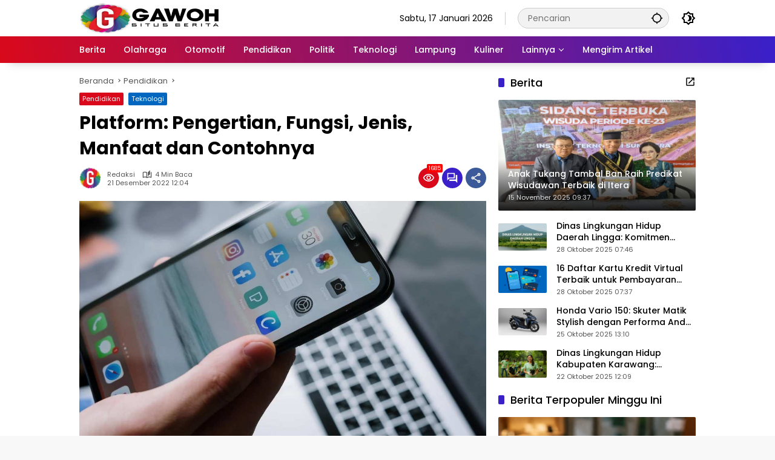

--- FILE ---
content_type: text/html; charset=UTF-8
request_url: https://www.gawoh.com/platform-pengertian-fungsi-jenis-manfaat-dan-contohnya
body_size: 31181
content:
<!doctype html>
<html lang="id">
<head>
	<meta charset="UTF-8">
	<meta name="viewport" content="width=device-width, initial-scale=1">
	<link rel="profile" href="https://gmpg.org/xfn/11">

	<meta name='robots' content='index, follow, max-image-preview:large, max-snippet:-1, max-video-preview:-1' />
<meta property="og:title" content="Platform: Pengertian, Fungsi, Jenis, Manfaat dan Contohnya"/>
<meta property="og:description" content="gawoh.com - Platform adalah sebuah sistem atau basis yang digunakan sebagai dasar atau landasan untuk menjalankan suatu aktivitas atau sistem lainnya. Dalam dun"/>
<meta property="og:image" content="https://www.gawoh.com/wp-content/uploads/2022/12/Platform-Pengertian-Fungsi-Jenis-Manfaat-dan-Contohnya.jpg"/>
<meta property="og:type" content="article"/>
<meta property="og:article:published_time" content="2022-12-21 12:04:56"/>
<meta property="og:article:modified_time" content="2022-12-21 12:07:46"/>
<meta property="og:article:tag" content="Platform"/>
<meta name="twitter:card" content="summary">
<meta name="twitter:title" content="Platform: Pengertian, Fungsi, Jenis, Manfaat dan Contohnya"/>
<meta name="twitter:description" content="gawoh.com - Platform adalah sebuah sistem atau basis yang digunakan sebagai dasar atau landasan untuk menjalankan suatu aktivitas atau sistem lainnya. Dalam dun"/>
<meta name="twitter:image" content="https://www.gawoh.com/wp-content/uploads/2022/12/Platform-Pengertian-Fungsi-Jenis-Manfaat-dan-Contohnya.jpg"/>
<meta name="author" content="Redaksi"/>

	<!-- This site is optimized with the Yoast SEO plugin v26.7 - https://yoast.com/wordpress/plugins/seo/ -->
	<title>Platform: Pengertian, Fungsi, Jenis, Manfaat dan Contohnya</title>
	<meta name="description" content="Platform adalah sebuah sistem atau basis yang digunakan sebagai dasar atau landasan untuk menjalankan suatu aktivitas atau sistem lainnya." />
	<link rel="canonical" href="https://www.gawoh.com/platform-pengertian-fungsi-jenis-manfaat-dan-contohnya" />
	<meta property="og:url" content="https://www.gawoh.com/platform-pengertian-fungsi-jenis-manfaat-dan-contohnya" />
	<meta property="og:site_name" content="Gawoh.com - Informasi Berita Terkini Lampung dan Indonesia" />
	<meta property="article:publisher" content="https://www.facebook.com/gawohcom" />
	<meta property="article:published_time" content="2022-12-21T05:04:56+00:00" />
	<meta property="article:modified_time" content="2022-12-21T05:07:46+00:00" />
	<meta property="og:image" content="https://www.gawoh.com/wp-content/uploads/2022/12/Platform-Pengertian-Fungsi-Jenis-Manfaat-dan-Contohnya.jpg" />
	<meta property="og:image:width" content="1300" />
	<meta property="og:image:height" content="800" />
	<meta property="og:image:type" content="image/jpeg" />
	<meta name="author" content="Redaksi" />
	<meta name="twitter:creator" content="@gawohdotcom" />
	<meta name="twitter:site" content="@gawohdotcom" />
	<meta name="twitter:label1" content="Ditulis oleh" />
	<meta name="twitter:data1" content="Redaksi" />
	<meta name="twitter:label2" content="Estimasi waktu membaca" />
	<meta name="twitter:data2" content="3 menit" />
	<script type="application/ld+json" class="yoast-schema-graph">{"@context":"https://schema.org","@graph":[{"@type":"NewsArticle","@id":"https://www.gawoh.com/platform-pengertian-fungsi-jenis-manfaat-dan-contohnya#article","isPartOf":{"@id":"https://www.gawoh.com/platform-pengertian-fungsi-jenis-manfaat-dan-contohnya"},"author":{"name":"Redaksi","@id":"https://www.gawoh.com/#/schema/person/3ed9d115244a917a0b4fc59f858c8e96"},"headline":"Platform: Pengertian, Fungsi, Jenis, Manfaat dan Contohnya","datePublished":"2022-12-21T05:04:56+00:00","dateModified":"2022-12-21T05:07:46+00:00","mainEntityOfPage":{"@id":"https://www.gawoh.com/platform-pengertian-fungsi-jenis-manfaat-dan-contohnya"},"wordCount":706,"commentCount":0,"publisher":{"@id":"https://www.gawoh.com/#organization"},"image":{"@id":"https://www.gawoh.com/platform-pengertian-fungsi-jenis-manfaat-dan-contohnya#primaryimage"},"thumbnailUrl":"https://www.gawoh.com/wp-content/uploads/2022/12/Platform-Pengertian-Fungsi-Jenis-Manfaat-dan-Contohnya.jpg","keywords":["Platform"],"articleSection":["Pendidikan","Teknologi"],"inLanguage":"id","potentialAction":[{"@type":"CommentAction","name":"Comment","target":["https://www.gawoh.com/platform-pengertian-fungsi-jenis-manfaat-dan-contohnya#respond"]}]},{"@type":"WebPage","@id":"https://www.gawoh.com/platform-pengertian-fungsi-jenis-manfaat-dan-contohnya","url":"https://www.gawoh.com/platform-pengertian-fungsi-jenis-manfaat-dan-contohnya","name":"Platform: Pengertian, Fungsi, Jenis, Manfaat dan Contohnya","isPartOf":{"@id":"https://www.gawoh.com/#website"},"primaryImageOfPage":{"@id":"https://www.gawoh.com/platform-pengertian-fungsi-jenis-manfaat-dan-contohnya#primaryimage"},"image":{"@id":"https://www.gawoh.com/platform-pengertian-fungsi-jenis-manfaat-dan-contohnya#primaryimage"},"thumbnailUrl":"https://www.gawoh.com/wp-content/uploads/2022/12/Platform-Pengertian-Fungsi-Jenis-Manfaat-dan-Contohnya.jpg","datePublished":"2022-12-21T05:04:56+00:00","dateModified":"2022-12-21T05:07:46+00:00","description":"Platform adalah sebuah sistem atau basis yang digunakan sebagai dasar atau landasan untuk menjalankan suatu aktivitas atau sistem lainnya.","breadcrumb":{"@id":"https://www.gawoh.com/platform-pengertian-fungsi-jenis-manfaat-dan-contohnya#breadcrumb"},"inLanguage":"id","potentialAction":[{"@type":"ReadAction","target":["https://www.gawoh.com/platform-pengertian-fungsi-jenis-manfaat-dan-contohnya"]}]},{"@type":"ImageObject","inLanguage":"id","@id":"https://www.gawoh.com/platform-pengertian-fungsi-jenis-manfaat-dan-contohnya#primaryimage","url":"https://www.gawoh.com/wp-content/uploads/2022/12/Platform-Pengertian-Fungsi-Jenis-Manfaat-dan-Contohnya.jpg","contentUrl":"https://www.gawoh.com/wp-content/uploads/2022/12/Platform-Pengertian-Fungsi-Jenis-Manfaat-dan-Contohnya.jpg","width":1300,"height":800},{"@type":"BreadcrumbList","@id":"https://www.gawoh.com/platform-pengertian-fungsi-jenis-manfaat-dan-contohnya#breadcrumb","itemListElement":[{"@type":"ListItem","position":1,"name":"Beranda","item":"https://www.gawoh.com/"},{"@type":"ListItem","position":2,"name":"Teknologi","item":"https://www.gawoh.com/category/teknologi"},{"@type":"ListItem","position":3,"name":"Platform: Pengertian, Fungsi, Jenis, Manfaat dan Contohnya"}]},{"@type":"WebSite","@id":"https://www.gawoh.com/#website","url":"https://www.gawoh.com/","name":"Gawoh Media","description":"Situs Berita Teraktual, Tepercaya dan Terkini Seputar Berita Harian, Berita Lampung, Hukum, Olahraga, dan Kriminal di Indonesia","publisher":{"@id":"https://www.gawoh.com/#organization"},"alternateName":"Gawoh","potentialAction":[{"@type":"SearchAction","target":{"@type":"EntryPoint","urlTemplate":"https://www.gawoh.com/?s={search_term_string}"},"query-input":{"@type":"PropertyValueSpecification","valueRequired":true,"valueName":"search_term_string"}}],"inLanguage":"id"},{"@type":"Organization","@id":"https://www.gawoh.com/#organization","name":"Gawoh Media","alternateName":"Gawoh","url":"https://www.gawoh.com/","logo":{"@type":"ImageObject","inLanguage":"id","@id":"https://www.gawoh.com/#/schema/logo/image/","url":"https://www.gawoh.com/wp-content/uploads/2022/03/cropped-cropped-gawohcom-favicon.png","contentUrl":"https://www.gawoh.com/wp-content/uploads/2022/03/cropped-cropped-gawohcom-favicon.png","width":512,"height":512,"caption":"Gawoh Media"},"image":{"@id":"https://www.gawoh.com/#/schema/logo/image/"},"sameAs":["https://www.facebook.com/gawohcom","https://x.com/gawohdotcom","https://www.instagram.com/gawohcom"]},{"@type":"Person","@id":"https://www.gawoh.com/#/schema/person/3ed9d115244a917a0b4fc59f858c8e96","name":"Redaksi","image":{"@type":"ImageObject","inLanguage":"id","@id":"https://www.gawoh.com/#/schema/person/image/","url":"https://secure.gravatar.com/avatar/cb1b31453d83e7636f66c901ba886185f9968b71216d072faad98f094e02b625?s=96&d=mm&r=g","contentUrl":"https://secure.gravatar.com/avatar/cb1b31453d83e7636f66c901ba886185f9968b71216d072faad98f094e02b625?s=96&d=mm&r=g","caption":"Redaksi"},"sameAs":["https://www.gawoh.com"]}]}</script>
	<!-- / Yoast SEO plugin. -->


<link rel='dns-prefetch' href='//www.googletagmanager.com' />
<link rel='dns-prefetch' href='//fundingchoicesmessages.google.com' />
<link rel="alternate" type="application/rss+xml" title="Gawoh.com - Informasi Berita Terkini Lampung dan Indonesia &raquo; Feed" href="https://www.gawoh.com/feed" />
<link rel="alternate" type="application/rss+xml" title="Gawoh.com - Informasi Berita Terkini Lampung dan Indonesia &raquo; Umpan Komentar" href="https://www.gawoh.com/comments/feed" />
<link rel="alternate" type="application/rss+xml" title="Gawoh.com - Informasi Berita Terkini Lampung dan Indonesia &raquo; Platform: Pengertian, Fungsi, Jenis, Manfaat dan Contohnya Umpan Komentar" href="https://www.gawoh.com/platform-pengertian-fungsi-jenis-manfaat-dan-contohnya/feed" />
<link rel="alternate" title="oEmbed (JSON)" type="application/json+oembed" href="https://www.gawoh.com/wp-json/oembed/1.0/embed?url=https%3A%2F%2Fwww.gawoh.com%2Fplatform-pengertian-fungsi-jenis-manfaat-dan-contohnya" />
<link rel="alternate" title="oEmbed (XML)" type="text/xml+oembed" href="https://www.gawoh.com/wp-json/oembed/1.0/embed?url=https%3A%2F%2Fwww.gawoh.com%2Fplatform-pengertian-fungsi-jenis-manfaat-dan-contohnya&#038;format=xml" />
<style id='wp-img-auto-sizes-contain-inline-css'>
img:is([sizes=auto i],[sizes^="auto," i]){contain-intrinsic-size:3000px 1500px}
/*# sourceURL=wp-img-auto-sizes-contain-inline-css */
</style>
<link rel='stylesheet' id='menu-icons-extra-css' href='https://www.gawoh.com/wp-content/plugins/menu-icons/css/extra.min.css?ver=0.13.20' media='all' />
<style id='wp-emoji-styles-inline-css'>

	img.wp-smiley, img.emoji {
		display: inline !important;
		border: none !important;
		box-shadow: none !important;
		height: 1em !important;
		width: 1em !important;
		margin: 0 0.07em !important;
		vertical-align: -0.1em !important;
		background: none !important;
		padding: 0 !important;
	}
/*# sourceURL=wp-emoji-styles-inline-css */
</style>
<style id='wp-block-library-inline-css'>
:root{--wp-block-synced-color:#7a00df;--wp-block-synced-color--rgb:122,0,223;--wp-bound-block-color:var(--wp-block-synced-color);--wp-editor-canvas-background:#ddd;--wp-admin-theme-color:#007cba;--wp-admin-theme-color--rgb:0,124,186;--wp-admin-theme-color-darker-10:#006ba1;--wp-admin-theme-color-darker-10--rgb:0,107,160.5;--wp-admin-theme-color-darker-20:#005a87;--wp-admin-theme-color-darker-20--rgb:0,90,135;--wp-admin-border-width-focus:2px}@media (min-resolution:192dpi){:root{--wp-admin-border-width-focus:1.5px}}.wp-element-button{cursor:pointer}:root .has-very-light-gray-background-color{background-color:#eee}:root .has-very-dark-gray-background-color{background-color:#313131}:root .has-very-light-gray-color{color:#eee}:root .has-very-dark-gray-color{color:#313131}:root .has-vivid-green-cyan-to-vivid-cyan-blue-gradient-background{background:linear-gradient(135deg,#00d084,#0693e3)}:root .has-purple-crush-gradient-background{background:linear-gradient(135deg,#34e2e4,#4721fb 50%,#ab1dfe)}:root .has-hazy-dawn-gradient-background{background:linear-gradient(135deg,#faaca8,#dad0ec)}:root .has-subdued-olive-gradient-background{background:linear-gradient(135deg,#fafae1,#67a671)}:root .has-atomic-cream-gradient-background{background:linear-gradient(135deg,#fdd79a,#004a59)}:root .has-nightshade-gradient-background{background:linear-gradient(135deg,#330968,#31cdcf)}:root .has-midnight-gradient-background{background:linear-gradient(135deg,#020381,#2874fc)}:root{--wp--preset--font-size--normal:16px;--wp--preset--font-size--huge:42px}.has-regular-font-size{font-size:1em}.has-larger-font-size{font-size:2.625em}.has-normal-font-size{font-size:var(--wp--preset--font-size--normal)}.has-huge-font-size{font-size:var(--wp--preset--font-size--huge)}.has-text-align-center{text-align:center}.has-text-align-left{text-align:left}.has-text-align-right{text-align:right}.has-fit-text{white-space:nowrap!important}#end-resizable-editor-section{display:none}.aligncenter{clear:both}.items-justified-left{justify-content:flex-start}.items-justified-center{justify-content:center}.items-justified-right{justify-content:flex-end}.items-justified-space-between{justify-content:space-between}.screen-reader-text{border:0;clip-path:inset(50%);height:1px;margin:-1px;overflow:hidden;padding:0;position:absolute;width:1px;word-wrap:normal!important}.screen-reader-text:focus{background-color:#ddd;clip-path:none;color:#444;display:block;font-size:1em;height:auto;left:5px;line-height:normal;padding:15px 23px 14px;text-decoration:none;top:5px;width:auto;z-index:100000}html :where(.has-border-color){border-style:solid}html :where([style*=border-top-color]){border-top-style:solid}html :where([style*=border-right-color]){border-right-style:solid}html :where([style*=border-bottom-color]){border-bottom-style:solid}html :where([style*=border-left-color]){border-left-style:solid}html :where([style*=border-width]){border-style:solid}html :where([style*=border-top-width]){border-top-style:solid}html :where([style*=border-right-width]){border-right-style:solid}html :where([style*=border-bottom-width]){border-bottom-style:solid}html :where([style*=border-left-width]){border-left-style:solid}html :where(img[class*=wp-image-]){height:auto;max-width:100%}:where(figure){margin:0 0 1em}html :where(.is-position-sticky){--wp-admin--admin-bar--position-offset:var(--wp-admin--admin-bar--height,0px)}@media screen and (max-width:600px){html :where(.is-position-sticky){--wp-admin--admin-bar--position-offset:0px}}

/*# sourceURL=wp-block-library-inline-css */
</style><style id='wp-block-heading-inline-css'>
h1:where(.wp-block-heading).has-background,h2:where(.wp-block-heading).has-background,h3:where(.wp-block-heading).has-background,h4:where(.wp-block-heading).has-background,h5:where(.wp-block-heading).has-background,h6:where(.wp-block-heading).has-background{padding:1.25em 2.375em}h1.has-text-align-left[style*=writing-mode]:where([style*=vertical-lr]),h1.has-text-align-right[style*=writing-mode]:where([style*=vertical-rl]),h2.has-text-align-left[style*=writing-mode]:where([style*=vertical-lr]),h2.has-text-align-right[style*=writing-mode]:where([style*=vertical-rl]),h3.has-text-align-left[style*=writing-mode]:where([style*=vertical-lr]),h3.has-text-align-right[style*=writing-mode]:where([style*=vertical-rl]),h4.has-text-align-left[style*=writing-mode]:where([style*=vertical-lr]),h4.has-text-align-right[style*=writing-mode]:where([style*=vertical-rl]),h5.has-text-align-left[style*=writing-mode]:where([style*=vertical-lr]),h5.has-text-align-right[style*=writing-mode]:where([style*=vertical-rl]),h6.has-text-align-left[style*=writing-mode]:where([style*=vertical-lr]),h6.has-text-align-right[style*=writing-mode]:where([style*=vertical-rl]){rotate:180deg}
/*# sourceURL=https://www.gawoh.com/wp-includes/blocks/heading/style.min.css */
</style>
<style id='wp-block-paragraph-inline-css'>
.is-small-text{font-size:.875em}.is-regular-text{font-size:1em}.is-large-text{font-size:2.25em}.is-larger-text{font-size:3em}.has-drop-cap:not(:focus):first-letter{float:left;font-size:8.4em;font-style:normal;font-weight:100;line-height:.68;margin:.05em .1em 0 0;text-transform:uppercase}body.rtl .has-drop-cap:not(:focus):first-letter{float:none;margin-left:.1em}p.has-drop-cap.has-background{overflow:hidden}:root :where(p.has-background){padding:1.25em 2.375em}:where(p.has-text-color:not(.has-link-color)) a{color:inherit}p.has-text-align-left[style*="writing-mode:vertical-lr"],p.has-text-align-right[style*="writing-mode:vertical-rl"]{rotate:180deg}
/*# sourceURL=https://www.gawoh.com/wp-includes/blocks/paragraph/style.min.css */
</style>
<style id='global-styles-inline-css'>
:root{--wp--preset--aspect-ratio--square: 1;--wp--preset--aspect-ratio--4-3: 4/3;--wp--preset--aspect-ratio--3-4: 3/4;--wp--preset--aspect-ratio--3-2: 3/2;--wp--preset--aspect-ratio--2-3: 2/3;--wp--preset--aspect-ratio--16-9: 16/9;--wp--preset--aspect-ratio--9-16: 9/16;--wp--preset--color--black: #000000;--wp--preset--color--cyan-bluish-gray: #abb8c3;--wp--preset--color--white: #ffffff;--wp--preset--color--pale-pink: #f78da7;--wp--preset--color--vivid-red: #cf2e2e;--wp--preset--color--luminous-vivid-orange: #ff6900;--wp--preset--color--luminous-vivid-amber: #fcb900;--wp--preset--color--light-green-cyan: #7bdcb5;--wp--preset--color--vivid-green-cyan: #00d084;--wp--preset--color--pale-cyan-blue: #8ed1fc;--wp--preset--color--vivid-cyan-blue: #0693e3;--wp--preset--color--vivid-purple: #9b51e0;--wp--preset--gradient--vivid-cyan-blue-to-vivid-purple: linear-gradient(135deg,rgb(6,147,227) 0%,rgb(155,81,224) 100%);--wp--preset--gradient--light-green-cyan-to-vivid-green-cyan: linear-gradient(135deg,rgb(122,220,180) 0%,rgb(0,208,130) 100%);--wp--preset--gradient--luminous-vivid-amber-to-luminous-vivid-orange: linear-gradient(135deg,rgb(252,185,0) 0%,rgb(255,105,0) 100%);--wp--preset--gradient--luminous-vivid-orange-to-vivid-red: linear-gradient(135deg,rgb(255,105,0) 0%,rgb(207,46,46) 100%);--wp--preset--gradient--very-light-gray-to-cyan-bluish-gray: linear-gradient(135deg,rgb(238,238,238) 0%,rgb(169,184,195) 100%);--wp--preset--gradient--cool-to-warm-spectrum: linear-gradient(135deg,rgb(74,234,220) 0%,rgb(151,120,209) 20%,rgb(207,42,186) 40%,rgb(238,44,130) 60%,rgb(251,105,98) 80%,rgb(254,248,76) 100%);--wp--preset--gradient--blush-light-purple: linear-gradient(135deg,rgb(255,206,236) 0%,rgb(152,150,240) 100%);--wp--preset--gradient--blush-bordeaux: linear-gradient(135deg,rgb(254,205,165) 0%,rgb(254,45,45) 50%,rgb(107,0,62) 100%);--wp--preset--gradient--luminous-dusk: linear-gradient(135deg,rgb(255,203,112) 0%,rgb(199,81,192) 50%,rgb(65,88,208) 100%);--wp--preset--gradient--pale-ocean: linear-gradient(135deg,rgb(255,245,203) 0%,rgb(182,227,212) 50%,rgb(51,167,181) 100%);--wp--preset--gradient--electric-grass: linear-gradient(135deg,rgb(202,248,128) 0%,rgb(113,206,126) 100%);--wp--preset--gradient--midnight: linear-gradient(135deg,rgb(2,3,129) 0%,rgb(40,116,252) 100%);--wp--preset--font-size--small: 13px;--wp--preset--font-size--medium: 20px;--wp--preset--font-size--large: 36px;--wp--preset--font-size--x-large: 42px;--wp--preset--spacing--20: 0.44rem;--wp--preset--spacing--30: 0.67rem;--wp--preset--spacing--40: 1rem;--wp--preset--spacing--50: 1.5rem;--wp--preset--spacing--60: 2.25rem;--wp--preset--spacing--70: 3.38rem;--wp--preset--spacing--80: 5.06rem;--wp--preset--shadow--natural: 6px 6px 9px rgba(0, 0, 0, 0.2);--wp--preset--shadow--deep: 12px 12px 50px rgba(0, 0, 0, 0.4);--wp--preset--shadow--sharp: 6px 6px 0px rgba(0, 0, 0, 0.2);--wp--preset--shadow--outlined: 6px 6px 0px -3px rgb(255, 255, 255), 6px 6px rgb(0, 0, 0);--wp--preset--shadow--crisp: 6px 6px 0px rgb(0, 0, 0);}:where(.is-layout-flex){gap: 0.5em;}:where(.is-layout-grid){gap: 0.5em;}body .is-layout-flex{display: flex;}.is-layout-flex{flex-wrap: wrap;align-items: center;}.is-layout-flex > :is(*, div){margin: 0;}body .is-layout-grid{display: grid;}.is-layout-grid > :is(*, div){margin: 0;}:where(.wp-block-columns.is-layout-flex){gap: 2em;}:where(.wp-block-columns.is-layout-grid){gap: 2em;}:where(.wp-block-post-template.is-layout-flex){gap: 1.25em;}:where(.wp-block-post-template.is-layout-grid){gap: 1.25em;}.has-black-color{color: var(--wp--preset--color--black) !important;}.has-cyan-bluish-gray-color{color: var(--wp--preset--color--cyan-bluish-gray) !important;}.has-white-color{color: var(--wp--preset--color--white) !important;}.has-pale-pink-color{color: var(--wp--preset--color--pale-pink) !important;}.has-vivid-red-color{color: var(--wp--preset--color--vivid-red) !important;}.has-luminous-vivid-orange-color{color: var(--wp--preset--color--luminous-vivid-orange) !important;}.has-luminous-vivid-amber-color{color: var(--wp--preset--color--luminous-vivid-amber) !important;}.has-light-green-cyan-color{color: var(--wp--preset--color--light-green-cyan) !important;}.has-vivid-green-cyan-color{color: var(--wp--preset--color--vivid-green-cyan) !important;}.has-pale-cyan-blue-color{color: var(--wp--preset--color--pale-cyan-blue) !important;}.has-vivid-cyan-blue-color{color: var(--wp--preset--color--vivid-cyan-blue) !important;}.has-vivid-purple-color{color: var(--wp--preset--color--vivid-purple) !important;}.has-black-background-color{background-color: var(--wp--preset--color--black) !important;}.has-cyan-bluish-gray-background-color{background-color: var(--wp--preset--color--cyan-bluish-gray) !important;}.has-white-background-color{background-color: var(--wp--preset--color--white) !important;}.has-pale-pink-background-color{background-color: var(--wp--preset--color--pale-pink) !important;}.has-vivid-red-background-color{background-color: var(--wp--preset--color--vivid-red) !important;}.has-luminous-vivid-orange-background-color{background-color: var(--wp--preset--color--luminous-vivid-orange) !important;}.has-luminous-vivid-amber-background-color{background-color: var(--wp--preset--color--luminous-vivid-amber) !important;}.has-light-green-cyan-background-color{background-color: var(--wp--preset--color--light-green-cyan) !important;}.has-vivid-green-cyan-background-color{background-color: var(--wp--preset--color--vivid-green-cyan) !important;}.has-pale-cyan-blue-background-color{background-color: var(--wp--preset--color--pale-cyan-blue) !important;}.has-vivid-cyan-blue-background-color{background-color: var(--wp--preset--color--vivid-cyan-blue) !important;}.has-vivid-purple-background-color{background-color: var(--wp--preset--color--vivid-purple) !important;}.has-black-border-color{border-color: var(--wp--preset--color--black) !important;}.has-cyan-bluish-gray-border-color{border-color: var(--wp--preset--color--cyan-bluish-gray) !important;}.has-white-border-color{border-color: var(--wp--preset--color--white) !important;}.has-pale-pink-border-color{border-color: var(--wp--preset--color--pale-pink) !important;}.has-vivid-red-border-color{border-color: var(--wp--preset--color--vivid-red) !important;}.has-luminous-vivid-orange-border-color{border-color: var(--wp--preset--color--luminous-vivid-orange) !important;}.has-luminous-vivid-amber-border-color{border-color: var(--wp--preset--color--luminous-vivid-amber) !important;}.has-light-green-cyan-border-color{border-color: var(--wp--preset--color--light-green-cyan) !important;}.has-vivid-green-cyan-border-color{border-color: var(--wp--preset--color--vivid-green-cyan) !important;}.has-pale-cyan-blue-border-color{border-color: var(--wp--preset--color--pale-cyan-blue) !important;}.has-vivid-cyan-blue-border-color{border-color: var(--wp--preset--color--vivid-cyan-blue) !important;}.has-vivid-purple-border-color{border-color: var(--wp--preset--color--vivid-purple) !important;}.has-vivid-cyan-blue-to-vivid-purple-gradient-background{background: var(--wp--preset--gradient--vivid-cyan-blue-to-vivid-purple) !important;}.has-light-green-cyan-to-vivid-green-cyan-gradient-background{background: var(--wp--preset--gradient--light-green-cyan-to-vivid-green-cyan) !important;}.has-luminous-vivid-amber-to-luminous-vivid-orange-gradient-background{background: var(--wp--preset--gradient--luminous-vivid-amber-to-luminous-vivid-orange) !important;}.has-luminous-vivid-orange-to-vivid-red-gradient-background{background: var(--wp--preset--gradient--luminous-vivid-orange-to-vivid-red) !important;}.has-very-light-gray-to-cyan-bluish-gray-gradient-background{background: var(--wp--preset--gradient--very-light-gray-to-cyan-bluish-gray) !important;}.has-cool-to-warm-spectrum-gradient-background{background: var(--wp--preset--gradient--cool-to-warm-spectrum) !important;}.has-blush-light-purple-gradient-background{background: var(--wp--preset--gradient--blush-light-purple) !important;}.has-blush-bordeaux-gradient-background{background: var(--wp--preset--gradient--blush-bordeaux) !important;}.has-luminous-dusk-gradient-background{background: var(--wp--preset--gradient--luminous-dusk) !important;}.has-pale-ocean-gradient-background{background: var(--wp--preset--gradient--pale-ocean) !important;}.has-electric-grass-gradient-background{background: var(--wp--preset--gradient--electric-grass) !important;}.has-midnight-gradient-background{background: var(--wp--preset--gradient--midnight) !important;}.has-small-font-size{font-size: var(--wp--preset--font-size--small) !important;}.has-medium-font-size{font-size: var(--wp--preset--font-size--medium) !important;}.has-large-font-size{font-size: var(--wp--preset--font-size--large) !important;}.has-x-large-font-size{font-size: var(--wp--preset--font-size--x-large) !important;}
/*# sourceURL=global-styles-inline-css */
</style>

<style id='classic-theme-styles-inline-css'>
/*! This file is auto-generated */
.wp-block-button__link{color:#fff;background-color:#32373c;border-radius:9999px;box-shadow:none;text-decoration:none;padding:calc(.667em + 2px) calc(1.333em + 2px);font-size:1.125em}.wp-block-file__button{background:#32373c;color:#fff;text-decoration:none}
/*# sourceURL=/wp-includes/css/classic-themes.min.css */
</style>
<link rel='stylesheet' id='gn-frontend-gnfollow-style-css' href='https://www.gawoh.com/wp-content/plugins/gn-publisher/assets/css/gn-frontend-gnfollow.min.css?ver=1.5.26' media='all' />
<link rel='stylesheet' id='wpmedia-fonts-css' href='https://www.gawoh.com/wp-content/fonts/3c87184d2531ebdf6ea65c1cce45b5d1.css?ver=1.1.8' media='all' />
<link rel='stylesheet' id='wpmedia-style-css' href='https://www.gawoh.com/wp-content/themes/wpmedia/style.css?ver=1.1.8' media='all' />
<style id='wpmedia-style-inline-css'>
h1,h2,h3,h4,h5,h6,.reltitle,.site-title,.gmr-mainmenu ul > li > a,.gmr-secondmenu-dropdown ul > li > a,.gmr-sidemenu ul li a,.gmr-sidemenu .side-textsocial,.heading-text,.gmr-mobilemenu ul li a,#navigationamp ul li a{font-family:Poppins;font-weight:500;}h1 strong,h2 strong,h3 strong,h4 strong,h5 strong,h6 strong{font-weight:700;}.entry-content-single{font-size:16px;}body{font-family:Poppins;--font-reguler:400;--font-bold:700;--background-color:#f8f8f8;--main-color:#000000;--widget-title:#000000;--link-color-body:#000000;--hoverlink-color-body:#d9091b;--border-color:#cccccc;--button-bgcolor:#3920c9;--button-color:#ffffff;--header-bgcolor:#ffffff;--topnav-color:#000000;--topnav-link-color:#000000;--topnav-linkhover-color:#d9091b;--mainmenu-color:#ffffff;--mainmenu-hovercolor:#f1c40f;--content-bgcolor:#ffffff;--content-greycolor:#555555;--greybody-bgcolor:#eeeeee;--footer-bgcolor:#ffffff;--footer-color:#666666;--footer-linkcolor:#212121;--footer-hover-linkcolor:#d9091b;}body,body.dark-theme{--scheme-color:#d9091b;--secondscheme-color:#3920c9;}/* Generate Using Cache */
/*# sourceURL=wpmedia-style-inline-css */
</style>

<!-- Potongan tag Google (gtag.js) ditambahkan oleh Site Kit -->
<!-- Snippet Google Analytics telah ditambahkan oleh Site Kit -->
<script src="https://www.googletagmanager.com/gtag/js?id=G-PGJPCL71SZ" id="google_gtagjs-js" async></script>
<script id="google_gtagjs-js-after">
window.dataLayer = window.dataLayer || [];function gtag(){dataLayer.push(arguments);}
gtag("set","linker",{"domains":["www.gawoh.com"]});
gtag("js", new Date());
gtag("set", "developer_id.dZTNiMT", true);
gtag("config", "G-PGJPCL71SZ");
//# sourceURL=google_gtagjs-js-after
</script>
<link rel="https://api.w.org/" href="https://www.gawoh.com/wp-json/" /><link rel="alternate" title="JSON" type="application/json" href="https://www.gawoh.com/wp-json/wp/v2/posts/3220" /><link rel="EditURI" type="application/rsd+xml" title="RSD" href="https://www.gawoh.com/xmlrpc.php?rsd" />
<meta name="generator" content="Site Kit by Google 1.170.0" /><link rel="pingback" href="https://www.gawoh.com/xmlrpc.php">
<!-- Meta tag Google AdSense ditambahkan oleh Site Kit -->
<meta name="google-adsense-platform-account" content="ca-host-pub-2644536267352236">
<meta name="google-adsense-platform-domain" content="sitekit.withgoogle.com">
<!-- Akhir tag meta Google AdSense yang ditambahkan oleh Site Kit -->

<!-- Snippet Google AdSense Ad Blocking Recovery ditambahkan oleh Site Kit -->
<script async src="https://fundingchoicesmessages.google.com/i/pub-1965909187323158?ers=1"></script><script>(function() {function signalGooglefcPresent() {if (!window.frames['googlefcPresent']) {if (document.body) {const iframe = document.createElement('iframe'); iframe.style = 'width: 0; height: 0; border: none; z-index: -1000; left: -1000px; top: -1000px;'; iframe.style.display = 'none'; iframe.name = 'googlefcPresent'; document.body.appendChild(iframe);} else {setTimeout(signalGooglefcPresent, 0);}}}signalGooglefcPresent();})();</script>
<!-- Snippet End Google AdSense Ad Blocking Recovery ditambahkan oleh Site Kit -->

<!-- Snippet Google AdSense Ad Blocking Recovery Error Protection ditambahkan oleh Site Kit -->
<script>(function(){'use strict';function aa(a){var b=0;return function(){return b<a.length?{done:!1,value:a[b++]}:{done:!0}}}var ba=typeof Object.defineProperties=="function"?Object.defineProperty:function(a,b,c){if(a==Array.prototype||a==Object.prototype)return a;a[b]=c.value;return a};
function ca(a){a=["object"==typeof globalThis&&globalThis,a,"object"==typeof window&&window,"object"==typeof self&&self,"object"==typeof global&&global];for(var b=0;b<a.length;++b){var c=a[b];if(c&&c.Math==Math)return c}throw Error("Cannot find global object");}var da=ca(this);function l(a,b){if(b)a:{var c=da;a=a.split(".");for(var d=0;d<a.length-1;d++){var e=a[d];if(!(e in c))break a;c=c[e]}a=a[a.length-1];d=c[a];b=b(d);b!=d&&b!=null&&ba(c,a,{configurable:!0,writable:!0,value:b})}}
function ea(a){return a.raw=a}function n(a){var b=typeof Symbol!="undefined"&&Symbol.iterator&&a[Symbol.iterator];if(b)return b.call(a);if(typeof a.length=="number")return{next:aa(a)};throw Error(String(a)+" is not an iterable or ArrayLike");}function fa(a){for(var b,c=[];!(b=a.next()).done;)c.push(b.value);return c}var ha=typeof Object.create=="function"?Object.create:function(a){function b(){}b.prototype=a;return new b},p;
if(typeof Object.setPrototypeOf=="function")p=Object.setPrototypeOf;else{var q;a:{var ja={a:!0},ka={};try{ka.__proto__=ja;q=ka.a;break a}catch(a){}q=!1}p=q?function(a,b){a.__proto__=b;if(a.__proto__!==b)throw new TypeError(a+" is not extensible");return a}:null}var la=p;
function t(a,b){a.prototype=ha(b.prototype);a.prototype.constructor=a;if(la)la(a,b);else for(var c in b)if(c!="prototype")if(Object.defineProperties){var d=Object.getOwnPropertyDescriptor(b,c);d&&Object.defineProperty(a,c,d)}else a[c]=b[c];a.A=b.prototype}function ma(){for(var a=Number(this),b=[],c=a;c<arguments.length;c++)b[c-a]=arguments[c];return b}l("Object.is",function(a){return a?a:function(b,c){return b===c?b!==0||1/b===1/c:b!==b&&c!==c}});
l("Array.prototype.includes",function(a){return a?a:function(b,c){var d=this;d instanceof String&&(d=String(d));var e=d.length;c=c||0;for(c<0&&(c=Math.max(c+e,0));c<e;c++){var f=d[c];if(f===b||Object.is(f,b))return!0}return!1}});
l("String.prototype.includes",function(a){return a?a:function(b,c){if(this==null)throw new TypeError("The 'this' value for String.prototype.includes must not be null or undefined");if(b instanceof RegExp)throw new TypeError("First argument to String.prototype.includes must not be a regular expression");return this.indexOf(b,c||0)!==-1}});l("Number.MAX_SAFE_INTEGER",function(){return 9007199254740991});
l("Number.isFinite",function(a){return a?a:function(b){return typeof b!=="number"?!1:!isNaN(b)&&b!==Infinity&&b!==-Infinity}});l("Number.isInteger",function(a){return a?a:function(b){return Number.isFinite(b)?b===Math.floor(b):!1}});l("Number.isSafeInteger",function(a){return a?a:function(b){return Number.isInteger(b)&&Math.abs(b)<=Number.MAX_SAFE_INTEGER}});
l("Math.trunc",function(a){return a?a:function(b){b=Number(b);if(isNaN(b)||b===Infinity||b===-Infinity||b===0)return b;var c=Math.floor(Math.abs(b));return b<0?-c:c}});/*

 Copyright The Closure Library Authors.
 SPDX-License-Identifier: Apache-2.0
*/
var u=this||self;function v(a,b){a:{var c=["CLOSURE_FLAGS"];for(var d=u,e=0;e<c.length;e++)if(d=d[c[e]],d==null){c=null;break a}c=d}a=c&&c[a];return a!=null?a:b}function w(a){return a};function na(a){u.setTimeout(function(){throw a;},0)};var oa=v(610401301,!1),pa=v(188588736,!0),qa=v(645172343,v(1,!0));var x,ra=u.navigator;x=ra?ra.userAgentData||null:null;function z(a){return oa?x?x.brands.some(function(b){return(b=b.brand)&&b.indexOf(a)!=-1}):!1:!1}function A(a){var b;a:{if(b=u.navigator)if(b=b.userAgent)break a;b=""}return b.indexOf(a)!=-1};function B(){return oa?!!x&&x.brands.length>0:!1}function C(){return B()?z("Chromium"):(A("Chrome")||A("CriOS"))&&!(B()?0:A("Edge"))||A("Silk")};var sa=B()?!1:A("Trident")||A("MSIE");!A("Android")||C();C();A("Safari")&&(C()||(B()?0:A("Coast"))||(B()?0:A("Opera"))||(B()?0:A("Edge"))||(B()?z("Microsoft Edge"):A("Edg/"))||B()&&z("Opera"));var ta={},D=null;var ua=typeof Uint8Array!=="undefined",va=!sa&&typeof btoa==="function";var wa;function E(){return typeof BigInt==="function"};var F=typeof Symbol==="function"&&typeof Symbol()==="symbol";function xa(a){return typeof Symbol==="function"&&typeof Symbol()==="symbol"?Symbol():a}var G=xa(),ya=xa("2ex");var za=F?function(a,b){a[G]|=b}:function(a,b){a.g!==void 0?a.g|=b:Object.defineProperties(a,{g:{value:b,configurable:!0,writable:!0,enumerable:!1}})},H=F?function(a){return a[G]|0}:function(a){return a.g|0},I=F?function(a){return a[G]}:function(a){return a.g},J=F?function(a,b){a[G]=b}:function(a,b){a.g!==void 0?a.g=b:Object.defineProperties(a,{g:{value:b,configurable:!0,writable:!0,enumerable:!1}})};function Aa(a,b){J(b,(a|0)&-14591)}function Ba(a,b){J(b,(a|34)&-14557)};var K={},Ca={};function Da(a){return!(!a||typeof a!=="object"||a.g!==Ca)}function Ea(a){return a!==null&&typeof a==="object"&&!Array.isArray(a)&&a.constructor===Object}function L(a,b,c){if(!Array.isArray(a)||a.length)return!1;var d=H(a);if(d&1)return!0;if(!(b&&(Array.isArray(b)?b.includes(c):b.has(c))))return!1;J(a,d|1);return!0};var M=0,N=0;function Fa(a){var b=a>>>0;M=b;N=(a-b)/4294967296>>>0}function Ga(a){if(a<0){Fa(-a);var b=n(Ha(M,N));a=b.next().value;b=b.next().value;M=a>>>0;N=b>>>0}else Fa(a)}function Ia(a,b){b>>>=0;a>>>=0;if(b<=2097151)var c=""+(4294967296*b+a);else E()?c=""+(BigInt(b)<<BigInt(32)|BigInt(a)):(c=(a>>>24|b<<8)&16777215,b=b>>16&65535,a=(a&16777215)+c*6777216+b*6710656,c+=b*8147497,b*=2,a>=1E7&&(c+=a/1E7>>>0,a%=1E7),c>=1E7&&(b+=c/1E7>>>0,c%=1E7),c=b+Ja(c)+Ja(a));return c}
function Ja(a){a=String(a);return"0000000".slice(a.length)+a}function Ha(a,b){b=~b;a?a=~a+1:b+=1;return[a,b]};var Ka=/^-?([1-9][0-9]*|0)(\.[0-9]+)?$/;var O;function La(a,b){O=b;a=new a(b);O=void 0;return a}
function P(a,b,c){a==null&&(a=O);O=void 0;if(a==null){var d=96;c?(a=[c],d|=512):a=[];b&&(d=d&-16760833|(b&1023)<<14)}else{if(!Array.isArray(a))throw Error("narr");d=H(a);if(d&2048)throw Error("farr");if(d&64)return a;d|=64;if(c&&(d|=512,c!==a[0]))throw Error("mid");a:{c=a;var e=c.length;if(e){var f=e-1;if(Ea(c[f])){d|=256;b=f-(+!!(d&512)-1);if(b>=1024)throw Error("pvtlmt");d=d&-16760833|(b&1023)<<14;break a}}if(b){b=Math.max(b,e-(+!!(d&512)-1));if(b>1024)throw Error("spvt");d=d&-16760833|(b&1023)<<
14}}}J(a,d);return a};function Ma(a){switch(typeof a){case "number":return isFinite(a)?a:String(a);case "boolean":return a?1:0;case "object":if(a)if(Array.isArray(a)){if(L(a,void 0,0))return}else if(ua&&a!=null&&a instanceof Uint8Array){if(va){for(var b="",c=0,d=a.length-10240;c<d;)b+=String.fromCharCode.apply(null,a.subarray(c,c+=10240));b+=String.fromCharCode.apply(null,c?a.subarray(c):a);a=btoa(b)}else{b===void 0&&(b=0);if(!D){D={};c="ABCDEFGHIJKLMNOPQRSTUVWXYZabcdefghijklmnopqrstuvwxyz0123456789".split("");d=["+/=",
"+/","-_=","-_.","-_"];for(var e=0;e<5;e++){var f=c.concat(d[e].split(""));ta[e]=f;for(var g=0;g<f.length;g++){var h=f[g];D[h]===void 0&&(D[h]=g)}}}b=ta[b];c=Array(Math.floor(a.length/3));d=b[64]||"";for(e=f=0;f<a.length-2;f+=3){var k=a[f],m=a[f+1];h=a[f+2];g=b[k>>2];k=b[(k&3)<<4|m>>4];m=b[(m&15)<<2|h>>6];h=b[h&63];c[e++]=g+k+m+h}g=0;h=d;switch(a.length-f){case 2:g=a[f+1],h=b[(g&15)<<2]||d;case 1:a=a[f],c[e]=b[a>>2]+b[(a&3)<<4|g>>4]+h+d}a=c.join("")}return a}}return a};function Na(a,b,c){a=Array.prototype.slice.call(a);var d=a.length,e=b&256?a[d-1]:void 0;d+=e?-1:0;for(b=b&512?1:0;b<d;b++)a[b]=c(a[b]);if(e){b=a[b]={};for(var f in e)Object.prototype.hasOwnProperty.call(e,f)&&(b[f]=c(e[f]))}return a}function Oa(a,b,c,d,e){if(a!=null){if(Array.isArray(a))a=L(a,void 0,0)?void 0:e&&H(a)&2?a:Pa(a,b,c,d!==void 0,e);else if(Ea(a)){var f={},g;for(g in a)Object.prototype.hasOwnProperty.call(a,g)&&(f[g]=Oa(a[g],b,c,d,e));a=f}else a=b(a,d);return a}}
function Pa(a,b,c,d,e){var f=d||c?H(a):0;d=d?!!(f&32):void 0;a=Array.prototype.slice.call(a);for(var g=0;g<a.length;g++)a[g]=Oa(a[g],b,c,d,e);c&&c(f,a);return a}function Qa(a){return a.s===K?a.toJSON():Ma(a)};function Ra(a,b,c){c=c===void 0?Ba:c;if(a!=null){if(ua&&a instanceof Uint8Array)return b?a:new Uint8Array(a);if(Array.isArray(a)){var d=H(a);if(d&2)return a;b&&(b=d===0||!!(d&32)&&!(d&64||!(d&16)));return b?(J(a,(d|34)&-12293),a):Pa(a,Ra,d&4?Ba:c,!0,!0)}a.s===K&&(c=a.h,d=I(c),a=d&2?a:La(a.constructor,Sa(c,d,!0)));return a}}function Sa(a,b,c){var d=c||b&2?Ba:Aa,e=!!(b&32);a=Na(a,b,function(f){return Ra(f,e,d)});za(a,32|(c?2:0));return a};function Ta(a,b){a=a.h;return Ua(a,I(a),b)}function Va(a,b,c,d){b=d+(+!!(b&512)-1);if(!(b<0||b>=a.length||b>=c))return a[b]}
function Ua(a,b,c,d){if(c===-1)return null;var e=b>>14&1023||536870912;if(c>=e){if(b&256)return a[a.length-1][c]}else{var f=a.length;if(d&&b&256&&(d=a[f-1][c],d!=null)){if(Va(a,b,e,c)&&ya!=null){var g;a=(g=wa)!=null?g:wa={};g=a[ya]||0;g>=4||(a[ya]=g+1,g=Error(),g.__closure__error__context__984382||(g.__closure__error__context__984382={}),g.__closure__error__context__984382.severity="incident",na(g))}return d}return Va(a,b,e,c)}}
function Wa(a,b,c,d,e){var f=b>>14&1023||536870912;if(c>=f||e&&!qa){var g=b;if(b&256)e=a[a.length-1];else{if(d==null)return;e=a[f+(+!!(b&512)-1)]={};g|=256}e[c]=d;c<f&&(a[c+(+!!(b&512)-1)]=void 0);g!==b&&J(a,g)}else a[c+(+!!(b&512)-1)]=d,b&256&&(a=a[a.length-1],c in a&&delete a[c])}
function Xa(a,b){var c=Ya;var d=d===void 0?!1:d;var e=a.h;var f=I(e),g=Ua(e,f,b,d);if(g!=null&&typeof g==="object"&&g.s===K)c=g;else if(Array.isArray(g)){var h=H(g),k=h;k===0&&(k|=f&32);k|=f&2;k!==h&&J(g,k);c=new c(g)}else c=void 0;c!==g&&c!=null&&Wa(e,f,b,c,d);e=c;if(e==null)return e;a=a.h;f=I(a);f&2||(g=e,c=g.h,h=I(c),g=h&2?La(g.constructor,Sa(c,h,!1)):g,g!==e&&(e=g,Wa(a,f,b,e,d)));return e}function Za(a,b){a=Ta(a,b);return a==null||typeof a==="string"?a:void 0}
function $a(a,b){var c=c===void 0?0:c;a=Ta(a,b);if(a!=null)if(b=typeof a,b==="number"?Number.isFinite(a):b!=="string"?0:Ka.test(a))if(typeof a==="number"){if(a=Math.trunc(a),!Number.isSafeInteger(a)){Ga(a);b=M;var d=N;if(a=d&2147483648)b=~b+1>>>0,d=~d>>>0,b==0&&(d=d+1>>>0);b=d*4294967296+(b>>>0);a=a?-b:b}}else if(b=Math.trunc(Number(a)),Number.isSafeInteger(b))a=String(b);else{if(b=a.indexOf("."),b!==-1&&(a=a.substring(0,b)),!(a[0]==="-"?a.length<20||a.length===20&&Number(a.substring(0,7))>-922337:
a.length<19||a.length===19&&Number(a.substring(0,6))<922337)){if(a.length<16)Ga(Number(a));else if(E())a=BigInt(a),M=Number(a&BigInt(4294967295))>>>0,N=Number(a>>BigInt(32)&BigInt(4294967295));else{b=+(a[0]==="-");N=M=0;d=a.length;for(var e=b,f=(d-b)%6+b;f<=d;e=f,f+=6)e=Number(a.slice(e,f)),N*=1E6,M=M*1E6+e,M>=4294967296&&(N+=Math.trunc(M/4294967296),N>>>=0,M>>>=0);b&&(b=n(Ha(M,N)),a=b.next().value,b=b.next().value,M=a,N=b)}a=M;b=N;b&2147483648?E()?a=""+(BigInt(b|0)<<BigInt(32)|BigInt(a>>>0)):(b=
n(Ha(a,b)),a=b.next().value,b=b.next().value,a="-"+Ia(a,b)):a=Ia(a,b)}}else a=void 0;return a!=null?a:c}function R(a,b){var c=c===void 0?"":c;a=Za(a,b);return a!=null?a:c};var S;function T(a,b,c){this.h=P(a,b,c)}T.prototype.toJSON=function(){return ab(this)};T.prototype.s=K;T.prototype.toString=function(){try{return S=!0,ab(this).toString()}finally{S=!1}};
function ab(a){var b=S?a.h:Pa(a.h,Qa,void 0,void 0,!1);var c=!S;var d=pa?void 0:a.constructor.v;var e=I(c?a.h:b);if(a=b.length){var f=b[a-1],g=Ea(f);g?a--:f=void 0;e=+!!(e&512)-1;var h=b;if(g){b:{var k=f;var m={};g=!1;if(k)for(var r in k)if(Object.prototype.hasOwnProperty.call(k,r))if(isNaN(+r))m[r]=k[r];else{var y=k[r];Array.isArray(y)&&(L(y,d,+r)||Da(y)&&y.size===0)&&(y=null);y==null&&(g=!0);y!=null&&(m[r]=y)}if(g){for(var Q in m)break b;m=null}else m=k}k=m==null?f!=null:m!==f}for(var ia;a>0;a--){Q=
a-1;r=h[Q];Q-=e;if(!(r==null||L(r,d,Q)||Da(r)&&r.size===0))break;ia=!0}if(h!==b||k||ia){if(!c)h=Array.prototype.slice.call(h,0,a);else if(ia||k||m)h.length=a;m&&h.push(m)}b=h}return b};function bb(a){return function(b){if(b==null||b=="")b=new a;else{b=JSON.parse(b);if(!Array.isArray(b))throw Error("dnarr");za(b,32);b=La(a,b)}return b}};function cb(a){this.h=P(a)}t(cb,T);var db=bb(cb);var U;function V(a){this.g=a}V.prototype.toString=function(){return this.g+""};var eb={};function fb(a){if(U===void 0){var b=null;var c=u.trustedTypes;if(c&&c.createPolicy){try{b=c.createPolicy("goog#html",{createHTML:w,createScript:w,createScriptURL:w})}catch(d){u.console&&u.console.error(d.message)}U=b}else U=b}a=(b=U)?b.createScriptURL(a):a;return new V(a,eb)};/*

 SPDX-License-Identifier: Apache-2.0
*/
function gb(a){var b=ma.apply(1,arguments);if(b.length===0)return fb(a[0]);for(var c=a[0],d=0;d<b.length;d++)c+=encodeURIComponent(b[d])+a[d+1];return fb(c)};function hb(a,b){a.src=b instanceof V&&b.constructor===V?b.g:"type_error:TrustedResourceUrl";var c,d;(c=(b=(d=(c=(a.ownerDocument&&a.ownerDocument.defaultView||window).document).querySelector)==null?void 0:d.call(c,"script[nonce]"))?b.nonce||b.getAttribute("nonce")||"":"")&&a.setAttribute("nonce",c)};function ib(){return Math.floor(Math.random()*2147483648).toString(36)+Math.abs(Math.floor(Math.random()*2147483648)^Date.now()).toString(36)};function jb(a,b){b=String(b);a.contentType==="application/xhtml+xml"&&(b=b.toLowerCase());return a.createElement(b)}function kb(a){this.g=a||u.document||document};function lb(a){a=a===void 0?document:a;return a.createElement("script")};function mb(a,b,c,d,e,f){try{var g=a.g,h=lb(g);h.async=!0;hb(h,b);g.head.appendChild(h);h.addEventListener("load",function(){e();d&&g.head.removeChild(h)});h.addEventListener("error",function(){c>0?mb(a,b,c-1,d,e,f):(d&&g.head.removeChild(h),f())})}catch(k){f()}};var nb=u.atob("aHR0cHM6Ly93d3cuZ3N0YXRpYy5jb20vaW1hZ2VzL2ljb25zL21hdGVyaWFsL3N5c3RlbS8xeC93YXJuaW5nX2FtYmVyXzI0ZHAucG5n"),ob=u.atob("WW91IGFyZSBzZWVpbmcgdGhpcyBtZXNzYWdlIGJlY2F1c2UgYWQgb3Igc2NyaXB0IGJsb2NraW5nIHNvZnR3YXJlIGlzIGludGVyZmVyaW5nIHdpdGggdGhpcyBwYWdlLg=="),pb=u.atob("RGlzYWJsZSBhbnkgYWQgb3Igc2NyaXB0IGJsb2NraW5nIHNvZnR3YXJlLCB0aGVuIHJlbG9hZCB0aGlzIHBhZ2Uu");function qb(a,b,c){this.i=a;this.u=b;this.o=c;this.g=null;this.j=[];this.m=!1;this.l=new kb(this.i)}
function rb(a){if(a.i.body&&!a.m){var b=function(){sb(a);u.setTimeout(function(){tb(a,3)},50)};mb(a.l,a.u,2,!0,function(){u[a.o]||b()},b);a.m=!0}}
function sb(a){for(var b=W(1,5),c=0;c<b;c++){var d=X(a);a.i.body.appendChild(d);a.j.push(d)}b=X(a);b.style.bottom="0";b.style.left="0";b.style.position="fixed";b.style.width=W(100,110).toString()+"%";b.style.zIndex=W(2147483544,2147483644).toString();b.style.backgroundColor=ub(249,259,242,252,219,229);b.style.boxShadow="0 0 12px #888";b.style.color=ub(0,10,0,10,0,10);b.style.display="flex";b.style.justifyContent="center";b.style.fontFamily="Roboto, Arial";c=X(a);c.style.width=W(80,85).toString()+
"%";c.style.maxWidth=W(750,775).toString()+"px";c.style.margin="24px";c.style.display="flex";c.style.alignItems="flex-start";c.style.justifyContent="center";d=jb(a.l.g,"IMG");d.className=ib();d.src=nb;d.alt="Warning icon";d.style.height="24px";d.style.width="24px";d.style.paddingRight="16px";var e=X(a),f=X(a);f.style.fontWeight="bold";f.textContent=ob;var g=X(a);g.textContent=pb;Y(a,e,f);Y(a,e,g);Y(a,c,d);Y(a,c,e);Y(a,b,c);a.g=b;a.i.body.appendChild(a.g);b=W(1,5);for(c=0;c<b;c++)d=X(a),a.i.body.appendChild(d),
a.j.push(d)}function Y(a,b,c){for(var d=W(1,5),e=0;e<d;e++){var f=X(a);b.appendChild(f)}b.appendChild(c);c=W(1,5);for(d=0;d<c;d++)e=X(a),b.appendChild(e)}function W(a,b){return Math.floor(a+Math.random()*(b-a))}function ub(a,b,c,d,e,f){return"rgb("+W(Math.max(a,0),Math.min(b,255)).toString()+","+W(Math.max(c,0),Math.min(d,255)).toString()+","+W(Math.max(e,0),Math.min(f,255)).toString()+")"}function X(a){a=jb(a.l.g,"DIV");a.className=ib();return a}
function tb(a,b){b<=0||a.g!=null&&a.g.offsetHeight!==0&&a.g.offsetWidth!==0||(vb(a),sb(a),u.setTimeout(function(){tb(a,b-1)},50))}function vb(a){for(var b=n(a.j),c=b.next();!c.done;c=b.next())(c=c.value)&&c.parentNode&&c.parentNode.removeChild(c);a.j=[];(b=a.g)&&b.parentNode&&b.parentNode.removeChild(b);a.g=null};function wb(a,b,c,d,e){function f(k){document.body?g(document.body):k>0?u.setTimeout(function(){f(k-1)},e):b()}function g(k){k.appendChild(h);u.setTimeout(function(){h?(h.offsetHeight!==0&&h.offsetWidth!==0?b():a(),h.parentNode&&h.parentNode.removeChild(h)):a()},d)}var h=xb(c);f(3)}function xb(a){var b=document.createElement("div");b.className=a;b.style.width="1px";b.style.height="1px";b.style.position="absolute";b.style.left="-10000px";b.style.top="-10000px";b.style.zIndex="-10000";return b};function Ya(a){this.h=P(a)}t(Ya,T);function yb(a){this.h=P(a)}t(yb,T);var zb=bb(yb);function Ab(a){if(!a)return null;a=Za(a,4);var b;a===null||a===void 0?b=null:b=fb(a);return b};var Bb=ea([""]),Cb=ea([""]);function Db(a,b){this.m=a;this.o=new kb(a.document);this.g=b;this.j=R(this.g,1);this.u=Ab(Xa(this.g,2))||gb(Bb);this.i=!1;b=Ab(Xa(this.g,13))||gb(Cb);this.l=new qb(a.document,b,R(this.g,12))}Db.prototype.start=function(){Eb(this)};
function Eb(a){Fb(a);mb(a.o,a.u,3,!1,function(){a:{var b=a.j;var c=u.btoa(b);if(c=u[c]){try{var d=db(u.atob(c))}catch(e){b=!1;break a}b=b===Za(d,1)}else b=!1}b?Z(a,R(a.g,14)):(Z(a,R(a.g,8)),rb(a.l))},function(){wb(function(){Z(a,R(a.g,7));rb(a.l)},function(){return Z(a,R(a.g,6))},R(a.g,9),$a(a.g,10),$a(a.g,11))})}function Z(a,b){a.i||(a.i=!0,a=new a.m.XMLHttpRequest,a.open("GET",b,!0),a.send())}function Fb(a){var b=u.btoa(a.j);a.m[b]&&Z(a,R(a.g,5))};(function(a,b){u[a]=function(){var c=ma.apply(0,arguments);u[a]=function(){};b.call.apply(b,[null].concat(c instanceof Array?c:fa(n(c))))}})("__h82AlnkH6D91__",function(a){typeof window.atob==="function"&&(new Db(window,zb(window.atob(a)))).start()});}).call(this);

window.__h82AlnkH6D91__("[base64]/[base64]/[base64]/[base64]");</script>
<!-- Snippet End Google AdSense Ad Blocking Recovery Error Protection ditambahkan oleh Site Kit -->
<link rel="icon" href="https://www.gawoh.com/wp-content/uploads/2022/03/cropped-gawohcom-favicon-100x75.png" sizes="32x32" />
<link rel="icon" href="https://www.gawoh.com/wp-content/uploads/2022/03/cropped-gawohcom-favicon.png" sizes="192x192" />
<link rel="apple-touch-icon" href="https://www.gawoh.com/wp-content/uploads/2022/03/cropped-gawohcom-favicon.png" />
<meta name="msapplication-TileImage" content="https://www.gawoh.com/wp-content/uploads/2022/03/cropped-gawohcom-favicon.png" />
</head>

<body data-rsssl=1 class="wp-singular post-template-default single single-post postid-3220 single-format-standard wp-custom-logo wp-embed-responsive wp-theme-wpmedia idtheme kentooz">
	<a class="skip-link screen-reader-text" href="#primary">Langsung ke konten</a>
		<div id="page" class="site">
		<div id="topnavwrap" class="gmr-topnavwrap clearfix">
			<div class="container">
				<header id="masthead" class="list-flex site-header">
					<div class="row-flex gmr-navleft">
						<div class="site-branding">
							<div class="gmr-logo"><a class="custom-logo-link" href="https://www.gawoh.com/" title="Gawoh.com &#8211; Informasi Berita Terkini Lampung dan Indonesia" rel="home"><img class="custom-logo" src="https://www.gawoh.com/wp-content/uploads/2023/05/cropped-GawohMedia-1.png" width="231" height="50" alt="Gawoh.com &#8211; Informasi Berita Terkini Lampung dan Indonesia" loading="lazy" /></a></div>						</div><!-- .site-branding -->
					</div>

					<div class="row-flex gmr-navright">
						<span class="gmr-top-date" data-lang="id"></span><div class="gmr-search desktop-only">
				<form method="get" class="gmr-searchform searchform" action="https://www.gawoh.com/">
					<input type="text" name="s" id="s" placeholder="Pencarian" />
					<input type="hidden" name="post_type[]" value="post" />
					<button type="submit" role="button" class="gmr-search-submit gmr-search-icon" aria-label="Kirim">
						<svg xmlns="http://www.w3.org/2000/svg" height="24px" viewBox="0 0 24 24" width="24px" fill="currentColor"><path d="M0 0h24v24H0V0z" fill="none"/><path d="M20.94 11c-.46-4.17-3.77-7.48-7.94-7.94V1h-2v2.06C6.83 3.52 3.52 6.83 3.06 11H1v2h2.06c.46 4.17 3.77 7.48 7.94 7.94V23h2v-2.06c4.17-.46 7.48-3.77 7.94-7.94H23v-2h-2.06zM12 19c-3.87 0-7-3.13-7-7s3.13-7 7-7 7 3.13 7 7-3.13 7-7 7z"/></svg>
					</button>
				</form>
			</div><button role="button" class="darkmode-button topnav-button" aria-label="Mode Gelap"><svg xmlns="http://www.w3.org/2000/svg" height="24px" viewBox="0 0 24 24" width="24px" fill="currentColor"><path d="M0 0h24v24H0V0z" fill="none"/><path d="M20 8.69V4h-4.69L12 .69 8.69 4H4v4.69L.69 12 4 15.31V20h4.69L12 23.31 15.31 20H20v-4.69L23.31 12 20 8.69zm-2 5.79V18h-3.52L12 20.48 9.52 18H6v-3.52L3.52 12 6 9.52V6h3.52L12 3.52 14.48 6H18v3.52L20.48 12 18 14.48zM12.29 7c-.74 0-1.45.17-2.08.46 1.72.79 2.92 2.53 2.92 4.54s-1.2 3.75-2.92 4.54c.63.29 1.34.46 2.08.46 2.76 0 5-2.24 5-5s-2.24-5-5-5z"/></svg></button><button id="gmr-responsive-menu" role="button" class="mobile-only" aria-label="Menu" data-target="#gmr-sidemenu-id" data-toggle="onoffcanvas" aria-expanded="false" rel="nofollow"><svg xmlns="http://www.w3.org/2000/svg" width="24" height="24" viewBox="0 0 24 24"><path fill="currentColor" d="m19.31 18.9l3.08 3.1L21 23.39l-3.12-3.07c-.69.43-1.51.68-2.38.68c-2.5 0-4.5-2-4.5-4.5s2-4.5 4.5-4.5s4.5 2 4.5 4.5c0 .88-.25 1.71-.69 2.4m-3.81.1a2.5 2.5 0 0 0 0-5a2.5 2.5 0 0 0 0 5M21 4v2H3V4h18M3 16v-2h6v2H3m0-5V9h18v2h-2.03c-1.01-.63-2.2-1-3.47-1s-2.46.37-3.47 1H3Z"/></svg></button>					</div>
				</header>
			</div><!-- .container -->
			<nav id="main-nav" class="main-navigation gmr-mainmenu">
				<div class="container">
					<ul id="primary-menu" class="menu"><li id="menu-item-3863" class="menu-item menu-item-type-taxonomy menu-item-object-category menu-item-3863"><a href="https://www.gawoh.com/category/berita"><span>Berita</span></a></li>
<li id="menu-item-78" class="menu-item menu-item-type-taxonomy menu-item-object-category menu-item-78"><a href="https://www.gawoh.com/category/olahraga"><span>Olahraga</span></a></li>
<li id="menu-item-32" class="menu-item menu-item-type-taxonomy menu-item-object-category menu-item-32"><a href="https://www.gawoh.com/category/otomotif"><span>Otomotif</span></a></li>
<li id="menu-item-1599" class="menu-item menu-item-type-taxonomy menu-item-object-category current-post-ancestor current-menu-parent current-post-parent menu-item-1599"><a href="https://www.gawoh.com/category/pendidikan"><span>Pendidikan</span></a></li>
<li id="menu-item-1597" class="menu-item menu-item-type-taxonomy menu-item-object-category menu-item-1597"><a href="https://www.gawoh.com/category/politik"><span>Politik</span></a></li>
<li id="menu-item-286" class="menu-item menu-item-type-taxonomy menu-item-object-category current-post-ancestor current-menu-parent current-post-parent menu-item-286"><a href="https://www.gawoh.com/category/teknologi"><span>Teknologi</span></a></li>
<li id="menu-item-2567" class="menu-item menu-item-type-taxonomy menu-item-object-post_tag menu-item-2567"><a href="https://www.gawoh.com/tag/lampung"><span>Lampung</span></a></li>
<li id="menu-item-3867" class="menu-item menu-item-type-taxonomy menu-item-object-category menu-item-3867"><a href="https://www.gawoh.com/category/kuliner"><span>Kuliner</span></a></li>
<li id="menu-item-94" class="col-2 desktop-only menu-item menu-item-type-custom menu-item-object-custom menu-item-has-children menu-item-94"><a href="#"><span>Lainnya</span></a>
<ul class="sub-menu">
	<li id="menu-item-3862" class="menu-item menu-item-type-taxonomy menu-item-object-category menu-item-3862"><a href="https://www.gawoh.com/category/agama"><span>Agama</span></a></li>
	<li id="menu-item-3864" class="menu-item menu-item-type-taxonomy menu-item-object-category menu-item-3864"><a href="https://www.gawoh.com/category/entertainment"><span>Entertainment</span></a></li>
	<li id="menu-item-3381" class="menu-item menu-item-type-taxonomy menu-item-object-category menu-item-3381"><a href="https://www.gawoh.com/category/gaming"><span>Gaming</span></a></li>
	<li id="menu-item-3865" class="menu-item menu-item-type-taxonomy menu-item-object-category menu-item-3865"><a href="https://www.gawoh.com/category/film"><span>Film</span></a></li>
	<li id="menu-item-5485" class="menu-item menu-item-type-taxonomy menu-item-object-category menu-item-5485"><a href="https://www.gawoh.com/category/internasional"><span>Internasional</span></a></li>
	<li id="menu-item-3866" class="menu-item menu-item-type-taxonomy menu-item-object-category menu-item-3866"><a href="https://www.gawoh.com/category/kesehatan"><span>Kesehatan</span></a></li>
	<li id="menu-item-3868" class="menu-item menu-item-type-taxonomy menu-item-object-category menu-item-3868"><a href="https://www.gawoh.com/category/lifestyle"><span>Lifestyle</span></a></li>
	<li id="menu-item-1598" class="menu-item menu-item-type-taxonomy menu-item-object-category menu-item-1598"><a href="https://www.gawoh.com/category/kriminal"><span>Kriminal</span></a></li>
	<li id="menu-item-3869" class="menu-item menu-item-type-taxonomy menu-item-object-category menu-item-3869"><a href="https://www.gawoh.com/category/musik"><span>Musik</span></a></li>
	<li id="menu-item-3870" class="menu-item menu-item-type-taxonomy menu-item-object-category menu-item-3870"><a href="https://www.gawoh.com/category/travel"><span>Travel</span></a></li>
	<li id="menu-item-95" class="menu-item menu-item-type-post_type menu-item-object-page menu-item-95"><a href="https://www.gawoh.com/indeks"><span>Indeks</span></a></li>
</ul>
</li>
<li id="menu-item-3861" class="col-2 menu-item menu-item-type-post_type menu-item-object-page menu-item-3861"><a href="https://www.gawoh.com/mengirim-artikel"><span>Mengirim Artikel</span></a></li>
</ul>				</div>
			</nav><!-- #main-nav -->
		</div><!-- #topnavwrap -->

				
		
		
		<div id="content" class="gmr-content">
			<div class="container">
				<div class="row">
<main id="primary" class="site-main col-md-8">
	
<article id="post-3220" class="post type-post hentry content-single">
				<div class="breadcrumbs" itemscope itemtype="https://schema.org/BreadcrumbList">
																						<span class="first-cl" itemprop="itemListElement" itemscope itemtype="https://schema.org/ListItem">
								<a itemscope itemtype="https://schema.org/WebPage" itemprop="item" itemid="https://www.gawoh.com/" href="https://www.gawoh.com/"><span itemprop="name">Beranda</span></a>
								<span itemprop="position" content="1"></span>
							</span>
												<span class="separator"></span>
																											<span class="0-cl" itemprop="itemListElement" itemscope itemtype="http://schema.org/ListItem">
								<a itemscope itemtype="https://schema.org/WebPage" itemprop="item" itemid="https://www.gawoh.com/category/pendidikan" href="https://www.gawoh.com/category/pendidikan"><span itemprop="name">Pendidikan</span></a>
								<span itemprop="position" content="2"></span>
							</span>
												<span class="separator"></span>
																				<span class="last-cl" itemscope itemtype="https://schema.org/ListItem">
						<span itemprop="name">Platform: Pengertian, Fungsi, Jenis, Manfaat dan Contohnya</span>
						<span itemprop="position" content="3"></span>
						</span>
												</div>
				<header class="entry-header entry-header-single">
		<span class="cat-links-content"><a href="https://www.gawoh.com/category/pendidikan" title="Lihat semua posts di Pendidikan">Pendidikan</a><a href="https://www.gawoh.com/category/teknologi" title="Lihat semua posts di Teknologi" style="background:#0066bf;">Teknologi</a></span><h1 class="entry-title"><strong>Platform: Pengertian, Fungsi, Jenis, Manfaat dan Contohnya</strong></h1><div class="list-flex clearfix"><div class="gmr-gravatar-metasingle"><a class="url" href="https://www.gawoh.com/author/admin" title="Permalink ke: Redaksi"><img alt='' src='https://secure.gravatar.com/avatar/cb1b31453d83e7636f66c901ba886185f9968b71216d072faad98f094e02b625?s=40&#038;d=mm&#038;r=g' srcset='https://secure.gravatar.com/avatar/cb1b31453d83e7636f66c901ba886185f9968b71216d072faad98f094e02b625?s=80&#038;d=mm&#038;r=g 2x' class='avatar avatar-40 photo img-cicle' height='40' width='40' decoding='async'/></a></div><div class="gmr-content-metasingle"><div class="meta-content"><span class="author vcard"><a class="url fn n" href="https://www.gawoh.com/author/admin" title="Redaksi">Redaksi</a></span><span class="count-text"><svg xmlns="http://www.w3.org/2000/svg" enable-background="new 0 0 24 24" height="24px" viewBox="0 0 24 24" width="24px" fill="currentColor"><g><rect fill="none" height="24" width="24" x="0"/></g><g><path d="M22.47,5.2C22,4.96,21.51,4.76,21,4.59v12.03C19.86,16.21,18.69,16,17.5,16c-1.9,0-3.78,0.54-5.5,1.58V5.48 C10.38,4.55,8.51,4,6.5,4C4.71,4,3.02,4.44,1.53,5.2C1.2,5.36,1,5.71,1,6.08v12.08c0,0.58,0.47,0.99,1,0.99 c0.16,0,0.32-0.04,0.48-0.12C3.69,18.4,5.05,18,6.5,18c2.07,0,3.98,0.82,5.5,2c1.52-1.18,3.43-2,5.5-2c1.45,0,2.81,0.4,4.02,1.04 c0.16,0.08,0.32,0.12,0.48,0.12c0.52,0,1-0.41,1-0.99V6.08C23,5.71,22.8,5.36,22.47,5.2z M10,16.62C8.86,16.21,7.69,16,6.5,16 c-1.19,0-2.36,0.21-3.5,0.62V6.71C4.11,6.24,5.28,6,6.5,6C7.7,6,8.89,6.25,10,6.72V16.62z M19,0.5l-5,5V15l5-4.5V0.5z"/></g></svg><span class="in-count-text">4 min baca</span></span></div><div class="meta-content"><span class="posted-on"><time class="entry-date published" datetime="2022-12-21T12:04:56+07:00">21 Desember 2022 12:04</time><time class="updated" datetime="2022-12-21T12:07:46+07:00">21 Desember 2022 12:07</time></span></div></div><div class="gmr-content-share list-right"><div class="gmr-iconnotif"><div class="gmr-iconnotif-wrap"><svg xmlns="http://www.w3.org/2000/svg" height="24px" viewBox="0 0 24 24" width="24px" fill="currentColor"><path d="M0 0h24v24H0V0z" fill="none"/><path d="M12 6c3.79 0 7.17 2.13 8.82 5.5C19.17 14.87 15.79 17 12 17s-7.17-2.13-8.82-5.5C4.83 8.13 8.21 6 12 6m0-2C7 4 2.73 7.11 1 11.5 2.73 15.89 7 19 12 19s9.27-3.11 11-7.5C21.27 7.11 17 4 12 4zm0 5c1.38 0 2.5 1.12 2.5 2.5S13.38 14 12 14s-2.5-1.12-2.5-2.5S10.62 9 12 9m0-2c-2.48 0-4.5 2.02-4.5 4.5S9.52 16 12 16s4.5-2.02 4.5-4.5S14.48 7 12 7z"/></svg><span class="notif-number">1685</span></div></div><div class="gmr-iconnotif"><a href="https://www.gawoh.com/platform-pengertian-fungsi-jenis-manfaat-dan-contohnya#respond"><svg xmlns="http://www.w3.org/2000/svg" height="24px" viewBox="0 0 24 24" width="24px" fill="currentColor"><path d="M0 0h24v24H0V0z" fill="none"/><path d="M15 4v7H5.17L4 12.17V4h11m1-2H3c-.55 0-1 .45-1 1v14l4-4h10c.55 0 1-.45 1-1V3c0-.55-.45-1-1-1zm5 4h-2v9H6v2c0 .55.45 1 1 1h11l4 4V7c0-.55-.45-1-1-1z"/></svg></a></div><button id="share-modal" data-modal="gmr-popupwrap" aria-label="Bagikan"><svg xmlns="http://www.w3.org/2000/svg" height="24px" viewBox="0 0 24 24" width="24px" fill="currentColor"><path d="M0 0h24v24H0V0z" fill="none"/><path d="M18 16.08c-.76 0-1.44.3-1.96.77L8.91 12.7c.05-.23.09-.46.09-.7s-.04-.47-.09-.7l7.05-4.11c.54.5 1.25.81 2.04.81 1.66 0 3-1.34 3-3s-1.34-3-3-3-3 1.34-3 3c0 .24.04.47.09.7L8.04 9.81C7.5 9.31 6.79 9 6 9c-1.66 0-3 1.34-3 3s1.34 3 3 3c.79 0 1.5-.31 2.04-.81l7.12 4.16c-.05.21-.08.43-.08.65 0 1.61 1.31 2.92 2.92 2.92s2.92-1.31 2.92-2.92c0-1.61-1.31-2.92-2.92-2.92zM18 4c.55 0 1 .45 1 1s-.45 1-1 1-1-.45-1-1 .45-1 1-1zM6 13c-.55 0-1-.45-1-1s.45-1 1-1 1 .45 1 1-.45 1-1 1zm12 7.02c-.55 0-1-.45-1-1s.45-1 1-1 1 .45 1 1-.45 1-1 1z"/></svg></button><div id="gmr-popupwrap" class="gmr-share-popup"><div class="gmr-modalbg close-modal"></div><div class="gmr-in-popup clearfix"><span class="idt-xclose close-modal">&times;</span><h4 class="main-textshare">Platform: Pengertian, Fungsi, Jenis, Manfaat dan Contohnya</h4><div class="content-share"><div class="second-textshare">Sebarkan artikel ini</div><ul class="gmr-socialicon-share"><li class="facebook"><a href="https://www.facebook.com/sharer/sharer.php?u=https%3A%2F%2Fwww.gawoh.com%2Fplatform-pengertian-fungsi-jenis-manfaat-dan-contohnya" target="_blank" rel="nofollow" data-title="Facebook" title="Facebook"><svg xmlns="http://www.w3.org/2000/svg" width="0.63em" height="1em" viewBox="0 0 320 512"><path fill="currentColor" d="m279.14 288l14.22-92.66h-88.91v-60.13c0-25.35 12.42-50.06 52.24-50.06h40.42V6.26S260.43 0 225.36 0c-73.22 0-121.08 44.38-121.08 124.72v70.62H22.89V288h81.39v224h100.17V288z"/></svg></a></li><li class="twitter"><a href="https://twitter.com/intent/tweet?url=https%3A%2F%2Fwww.gawoh.com%2Fplatform-pengertian-fungsi-jenis-manfaat-dan-contohnya&amp;text=Platform%3A%20Pengertian%2C%20Fungsi%2C%20Jenis%2C%20Manfaat%20dan%20Contohnya" target="_blank" rel="nofollow" data-title="Twitter" title="Twitter"><svg xmlns="http://www.w3.org/2000/svg" width="24" height="24" viewBox="0 0 24 24"><path fill="currentColor" d="M18.205 2.25h3.308l-7.227 8.26l8.502 11.24H16.13l-5.214-6.817L4.95 21.75H1.64l7.73-8.835L1.215 2.25H8.04l4.713 6.231l5.45-6.231Zm-1.161 17.52h1.833L7.045 4.126H5.078L17.044 19.77Z"/></svg></a></li><li class="telegram"><a href="https://t.me/share/url?url=https%3A%2F%2Fwww.gawoh.com%2Fplatform-pengertian-fungsi-jenis-manfaat-dan-contohnya&amp;text=Platform%3A%20Pengertian%2C%20Fungsi%2C%20Jenis%2C%20Manfaat%20dan%20Contohnya" target="_blank" rel="nofollow" data-title="Telegram" title="Telegram"><svg xmlns="http://www.w3.org/2000/svg" width="0.88em" height="1em" viewBox="0 0 448 512"><path fill="currentColor" d="m446.7 98.6l-67.6 318.8c-5.1 22.5-18.4 28.1-37.3 17.5l-103-75.9l-49.7 47.8c-5.5 5.5-10.1 10.1-20.7 10.1l7.4-104.9l190.9-172.5c8.3-7.4-1.8-11.5-12.9-4.1L117.8 284L16.2 252.2c-22.1-6.9-22.5-22.1 4.6-32.7L418.2 66.4c18.4-6.9 34.5 4.1 28.5 32.2z"/></svg></a></li><li class="pinterest"><a href="https://pinterest.com/pin/create/button/?url=https%3A%2F%2Fwww.gawoh.com%2Fplatform-pengertian-fungsi-jenis-manfaat-dan-contohnya&amp;desciption=Platform%3A%20Pengertian%2C%20Fungsi%2C%20Jenis%2C%20Manfaat%20dan%20Contohnya&amp;media=https%3A%2F%2Fwww.gawoh.com%2Fwp-content%2Fuploads%2F2022%2F12%2FPlatform-Pengertian-Fungsi-Jenis-Manfaat-dan-Contohnya.jpg" target="_blank" rel="nofollow" data-title="Pin" title="Pin"><svg xmlns="http://www.w3.org/2000/svg" width="24" height="24" viewBox="-4.5 -2 24 24"><path fill="currentColor" d="M6.17 13.097c-.506 2.726-1.122 5.34-2.95 6.705c-.563-4.12.829-7.215 1.475-10.5c-1.102-1.91.133-5.755 2.457-4.808c2.86 1.166-2.477 7.102 1.106 7.844c3.741.774 5.269-6.683 2.949-9.109C7.855-.272 1.45 3.15 2.238 8.163c.192 1.226 1.421 1.598.491 3.29C.584 10.962-.056 9.22.027 6.897C.159 3.097 3.344.435 6.538.067c4.04-.466 7.831 1.527 8.354 5.44c.59 4.416-1.823 9.2-6.142 8.855c-1.171-.093-1.663-.69-2.58-1.265z"/></svg></a></li><li class="whatsapp"><a href="https://api.whatsapp.com/send?text=Platform%3A%20Pengertian%2C%20Fungsi%2C%20Jenis%2C%20Manfaat%20dan%20Contohnya https%3A%2F%2Fwww.gawoh.com%2Fplatform-pengertian-fungsi-jenis-manfaat-dan-contohnya" target="_blank" rel="nofollow" data-title="WhatsApp" title="WhatsApp"><svg xmlns="http://www.w3.org/2000/svg" width="0.88em" height="1em" viewBox="0 0 448 512"><path fill="currentColor" d="M380.9 97.1C339 55.1 283.2 32 223.9 32c-122.4 0-222 99.6-222 222c0 39.1 10.2 77.3 29.6 111L0 480l117.7-30.9c32.4 17.7 68.9 27 106.1 27h.1c122.3 0 224.1-99.6 224.1-222c0-59.3-25.2-115-67.1-157zm-157 341.6c-33.2 0-65.7-8.9-94-25.7l-6.7-4l-69.8 18.3L72 359.2l-4.4-7c-18.5-29.4-28.2-63.3-28.2-98.2c0-101.7 82.8-184.5 184.6-184.5c49.3 0 95.6 19.2 130.4 54.1c34.8 34.9 56.2 81.2 56.1 130.5c0 101.8-84.9 184.6-186.6 184.6zm101.2-138.2c-5.5-2.8-32.8-16.2-37.9-18c-5.1-1.9-8.8-2.8-12.5 2.8c-3.7 5.6-14.3 18-17.6 21.8c-3.2 3.7-6.5 4.2-12 1.4c-32.6-16.3-54-29.1-75.5-66c-5.7-9.8 5.7-9.1 16.3-30.3c1.8-3.7.9-6.9-.5-9.7c-1.4-2.8-12.5-30.1-17.1-41.2c-4.5-10.8-9.1-9.3-12.5-9.5c-3.2-.2-6.9-.2-10.6-.2c-3.7 0-9.7 1.4-14.8 6.9c-5.1 5.6-19.4 19-19.4 46.3c0 27.3 19.9 53.7 22.6 57.4c2.8 3.7 39.1 59.7 94.8 83.8c35.2 15.2 49 16.5 66.6 13.9c10.7-1.6 32.8-13.4 37.4-26.4c4.6-13 4.6-24.1 3.2-26.4c-1.3-2.5-5-3.9-10.5-6.6z"/></svg></a></li></ul></div></div></div></div></div>	</header><!-- .entry-header -->
				<figure class="post-thumbnail gmr-thumbnail-single">
				<img width="1300" height="800" src="https://www.gawoh.com/wp-content/uploads/2022/12/Platform-Pengertian-Fungsi-Jenis-Manfaat-dan-Contohnya.jpg" class="attachment-post-thumbnail size-post-thumbnail wp-post-image" alt="" decoding="async" fetchpriority="high" srcset="https://www.gawoh.com/wp-content/uploads/2022/12/Platform-Pengertian-Fungsi-Jenis-Manfaat-dan-Contohnya.jpg 1300w, https://www.gawoh.com/wp-content/uploads/2022/12/Platform-Pengertian-Fungsi-Jenis-Manfaat-dan-Contohnya-768x473.jpg 768w" sizes="(max-width: 1300px) 100vw, 1300px" />							</figure>
			
	<div class="single-wrap">
		<div class="entry-content entry-content-single clearfix">
			
<p><strong>gawoh.com</strong> &#8211; Platform adalah sebuah sistem atau basis yang digunakan sebagai dasar atau landasan untuk menjalankan suatu aktivitas atau sistem lainnya. Dalam dunia teknologi informasi, platform sering digunakan untuk merujuk pada sistem yang menyediakan dasar bagi aplikasi atau sistem lain untuk beroperasi.



<h2 class="wp-block-heading">Fungsi Platform</h2>



<p>Platform memiliki beberapa fungsi utama, diantaranya:</p><div class="gmr-banner-insidecontent gmr-parallax pos-stickywrap"><div class="pos-sticky"><script async src="https://pagead2.googlesyndication.com/pagead/js/adsbygoogle.js?client=ca-pub-1965909187323158"
     crossorigin="anonymous"></script>
<ins class="adsbygoogle"
     style="display:block"
     data-ad-format="autorelaxed"
     data-ad-client="ca-pub-1965909187323158"
     data-ad-slot="6473792127"></ins>
<script>
     (adsbygoogle = window.adsbygoogle || []).push({});
</script></div></div>



<p>Sebagai dasar untuk menjalankan aplikasi atau sistem lain. <a href="/tag/platform">Platform</a> menyediakan struktur dan dukungan yang dibutuhkan oleh aplikasi atau sistem lain untuk beroperasi dengan baik.



<p>Sebagai sumber informasi. Platform sering menyediakan berbagai macam informasi yang dapat digunakan oleh aplikasi atau sistem lain, seperti data, konten, dan lain-lain.



<p>Sebagai sumber daya. Platform sering menyediakan berbagai macam sumber daya yang dapat digunakan oleh aplikasi atau sistem lain, seperti bandwidth, CPU, dan lain-lain.



<h2 class="wp-block-heading">Jenis Platform</h2>



<p>Ada beberapa jenis platform yang umum digunakan, diantaranya:



<p>Platform perangkat keras (hardware platform) adalah sebuah sistem yang terdiri dari perangkat keras (hardware) seperti komputer, server, dan lain-lain.



<p>Platform perangkat lunak (software platform) adalah sebuah sistem yang terdiri dari perangkat lunak (software) seperti sistem operasi, database, dan lain-lain.



<p>Platform media sosial (social media platform) adalah sebuah sistem yang memungkinkan pengguna untuk berkomunikasi dan berbagi konten di media sosial seperti Facebook, Twitter, dan lain-lain.



<p>Platform e-commerce (e-commerce platform) adalah sebuah sistem yang memungkinkan penjual dan pembeli untuk bertransaksi secara online melalui toko online seperti Amazon, eBay, dan lain-lain.



<h2 class="wp-block-heading">Manfaat Platform</h2>



<p>Platform merupakan sebuah sistem yang menyediakan dasar bagi aplikasi atau sistem lain untuk beroperasi. Platform memiliki banyak manfaat bagi pengguna maupun pengembang aplikasi. Berikut ini adalah beberapa manfaat yang dapat diperoleh dari platform:



<h3 class="wp-block-heading">1. Efisiensi</h3>



<p>Dengan menggunakan platform, pengguna dapat menjalankan aplikasi dengan lebih efisien karena platform menyediakan struktur dan dukungan yang diperlukan oleh aplikasi. Hal ini juga berlaku bagi pengembang aplikasi, yang dapat memanfaatkan platform untuk mempercepat proses pengembangan aplikasi.



<h3 class="wp-block-heading">2. Kompatibilitas</h3>



<p>Platform memungkinkan aplikasi untuk berkompatibel dengan perangkat keras dan perangkat lunak lain yang terintegrasi dengan platform tersebut. Hal ini memudahkan pengguna untuk menggunakan aplikasi pada berbagai perangkat yang tersedia.



<h3 class="wp-block-heading">3. Integrasi</h3>



<p>Platform memungkinkan aplikasi untuk terintegrasi dengan sistem lain yang tersedia di platform tersebut. Hal ini memudahkan pengguna untuk menggunakan fitur-fitur tambahan yang disediakan oleh platform, seperti sistem pembayaran, pengiriman, dan lain-lain.



<h3 class="wp-block-heading">4. Keamanan</h3>



<p>Platform seringkali menyediakan keamanan yang lebih baik bagi aplikasi yang berjalan di atasnya. Hal ini karena platform menyediakan dukungan dan struktur yang diperlukan untuk mencegah serangan keamanan dan kerentanan pada aplikasi.



<h3 class="wp-block-heading">5. Dukungan</h3>



<p>Platform biasanya menyediakan dukungan yang lebih luas bagi aplikasi yang berjalan di atasnya. Hal ini karena platform memiliki komunitas pengembang yang lebih besar yang dapat membantu menyelesaikan masalah yang terjadi pada aplikasi.



<h2 class="wp-block-heading">Contoh Platform Paling Populer</h2>



<p>Saat ini, terdapat banyak sekali platform yang tersedia di pasaran, mulai dari platform perangkat keras hingga platform media sosial. Namun, beberapa platform tertentu terbukti lebih populer dibanding yang lainnya. Berikut ini adalah beberapa platform paling populer yang banyak digunakan:



<h3 class="wp-block-heading">1. Platform perangkat keras: Windows</h3>



<p>Windows adalah salah satu platform perangkat keras paling populer di dunia. Platform ini merupakan sistem operasi yang dikembangkan oleh Microsoft dan banyak digunakan oleh pengguna komputer pribadi maupun korporat.



<h3 class="wp-block-heading">2. Platform perangkat lunak: Android</h3>



<p>Android adalah salah satu platform perangkat lunak paling populer di dunia. Platform ini merupakan sistem operasi yang dikembangkan oleh Google dan banyak digunakan pada smartphone, tablet, dan perangkat wearable lainnya.



<h3 class="wp-block-heading">3. Platform media sosial: Facebook</h3>



<p>Facebook adalah salah satu platform media sosial paling populer di dunia. Platform ini memungkinkan pengguna untuk berkomunikasi dan berbagi konten dengan teman-teman mereka. Facebook juga memiliki banyak fitur tambahan seperti gruplist, toko online, dan lain-lain.



<h3 class="wp-block-heading">4. Platform e-commerce: Amazon</h3>



<p>Amazon adalah salah satu platform e-commerce paling populer di dunia. Platform ini memungkinkan penjual dan pembeli untuk bertransaksi secara online melalui toko online yang terintegrasi dengan sistem pembayaran dan pengiriman.



<h4 class="wp-block-heading">Kesimpulan</h4>



<p>Platform merupakan sebuah sistem yang menyediakan dasar bagi aplikasi atau sistem lain untuk beroperasi. 



<p>Platform memiliki beberapa fungsi utama, seperti sebagai dasar untuk menjalankan aplikasi atau sistem lain, sebagai sumber informasi, dan sebagai sumber daya. Ada beberapa jenis platform yang umum digunakan, seperti platform perangkat keras, platform perangkat lunak, platform media sosial, dan platform e-commerce



<p>Manfaat yang dapat diperoleh dari platform antara lain efisiensi, kompatibilitas, integrasi, keamanan, dan dukungan. 



<p>Beberapa platform paling populer yang banyak digunakan saat ini adalah Windows sebagai platform perangkat keras, Android sebagai platform perangkat lunak, Facebook sebagai platform media sosial, dan Amazon sebagai platform e-commerce.

			<footer class="entry-footer entry-footer-single">
				<span class="tags-links"><span class="idt-tagtitle">Tag:</span> <a href="https://www.gawoh.com/tag/platform" rel="tag">Platform</a></span>												<div class="gmr-nextposts-button">
					<a href="https://www.gawoh.com/10-cara-mudah-belajar-bahasa-inggris-di-rumah" class="nextposts-content-link" title="10 Cara Mudah Belajar Bahasa Inggris di Rumah">
													<div class="post-thumbnail">
								<img width="80" height="60" src="https://www.gawoh.com/wp-content/uploads/2022/12/10-Cara-Mudah-Belajar-Bahasa-Inggris-di-Rumah-100x75.jpg" class="attachment-thumbnail size-thumbnail wp-post-image" alt="" decoding="async" srcset="https://www.gawoh.com/wp-content/uploads/2022/12/10-Cara-Mudah-Belajar-Bahasa-Inggris-di-Rumah-100x75.jpg 100w, https://www.gawoh.com/wp-content/uploads/2022/12/10-Cara-Mudah-Belajar-Bahasa-Inggris-di-Rumah-250x190.jpg 250w" sizes="(max-width: 80px) 100vw, 80px" />							</div>
													<div class="nextposts-content">
							<div class="recent-title">10 Cara Mudah Belajar Bahasa Inggris di Rumah</div>
						</div>
						<div class="nextposts-icon">
							<svg xmlns="http://www.w3.org/2000/svg" enable-background="new 0 0 24 24" height="24px" viewBox="0 0 24 24" width="24px" fill="currentColor"><g><path d="M0,0h24v24H0V0z" fill="none"/></g><g><polygon points="6.23,20.23 8,22 18,12 8,2 6.23,3.77 14.46,12"/></g></svg>
						</div>
					</a>
				</div>
							</footer><!-- .entry-footer -->
		</div><!-- .entry-content -->
			</div>
	<div class="list-flex"><div class="gmr-iconnotif"><a href="https://www.gawoh.com/platform-pengertian-fungsi-jenis-manfaat-dan-contohnya#respond"><svg xmlns="http://www.w3.org/2000/svg" height="24px" viewBox="0 0 24 24" width="24px" fill="currentColor"><path d="M0 0h24v24H0V0z" fill="none"/><path d="M15 4v7H5.17L4 12.17V4h11m1-2H3c-.55 0-1 .45-1 1v14l4-4h10c.55 0 1-.45 1-1V3c0-.55-.45-1-1-1zm5 4h-2v9H6v2c0 .55.45 1 1 1h11l4 4V7c0-.55-.45-1-1-1z"/></svg></a></div><div class="gmr-content-share list-right"><ul class="gmr-socialicon-share"><li class="facebook"><a href="https://www.facebook.com/sharer/sharer.php?u=https%3A%2F%2Fwww.gawoh.com%2Fplatform-pengertian-fungsi-jenis-manfaat-dan-contohnya" target="_blank" rel="nofollow" data-title="Facebook" title="Facebook"><svg xmlns="http://www.w3.org/2000/svg" width="0.63em" height="1em" viewBox="0 0 320 512"><path fill="currentColor" d="m279.14 288l14.22-92.66h-88.91v-60.13c0-25.35 12.42-50.06 52.24-50.06h40.42V6.26S260.43 0 225.36 0c-73.22 0-121.08 44.38-121.08 124.72v70.62H22.89V288h81.39v224h100.17V288z"/></svg></a></li><li class="twitter"><a href="https://twitter.com/intent/tweet?url=https%3A%2F%2Fwww.gawoh.com%2Fplatform-pengertian-fungsi-jenis-manfaat-dan-contohnya&amp;text=Platform%3A%20Pengertian%2C%20Fungsi%2C%20Jenis%2C%20Manfaat%20dan%20Contohnya" target="_blank" rel="nofollow" data-title="Twitter" title="Twitter"><svg xmlns="http://www.w3.org/2000/svg" width="24" height="24" viewBox="0 0 24 24"><path fill="currentColor" d="M18.205 2.25h3.308l-7.227 8.26l8.502 11.24H16.13l-5.214-6.817L4.95 21.75H1.64l7.73-8.835L1.215 2.25H8.04l4.713 6.231l5.45-6.231Zm-1.161 17.52h1.833L7.045 4.126H5.078L17.044 19.77Z"/></svg></a></li><li class="telegram"><a href="https://t.me/share/url?url=https%3A%2F%2Fwww.gawoh.com%2Fplatform-pengertian-fungsi-jenis-manfaat-dan-contohnya&amp;text=Platform%3A%20Pengertian%2C%20Fungsi%2C%20Jenis%2C%20Manfaat%20dan%20Contohnya" target="_blank" rel="nofollow" data-title="Telegram" title="Telegram"><svg xmlns="http://www.w3.org/2000/svg" width="0.88em" height="1em" viewBox="0 0 448 512"><path fill="currentColor" d="m446.7 98.6l-67.6 318.8c-5.1 22.5-18.4 28.1-37.3 17.5l-103-75.9l-49.7 47.8c-5.5 5.5-10.1 10.1-20.7 10.1l7.4-104.9l190.9-172.5c8.3-7.4-1.8-11.5-12.9-4.1L117.8 284L16.2 252.2c-22.1-6.9-22.5-22.1 4.6-32.7L418.2 66.4c18.4-6.9 34.5 4.1 28.5 32.2z"/></svg></a></li><li class="whatsapp"><a href="https://api.whatsapp.com/send?text=Platform%3A%20Pengertian%2C%20Fungsi%2C%20Jenis%2C%20Manfaat%20dan%20Contohnya https%3A%2F%2Fwww.gawoh.com%2Fplatform-pengertian-fungsi-jenis-manfaat-dan-contohnya" target="_blank" rel="nofollow" data-title="WhatsApp" title="WhatsApp"><svg xmlns="http://www.w3.org/2000/svg" width="0.88em" height="1em" viewBox="0 0 448 512"><path fill="currentColor" d="M380.9 97.1C339 55.1 283.2 32 223.9 32c-122.4 0-222 99.6-222 222c0 39.1 10.2 77.3 29.6 111L0 480l117.7-30.9c32.4 17.7 68.9 27 106.1 27h.1c122.3 0 224.1-99.6 224.1-222c0-59.3-25.2-115-67.1-157zm-157 341.6c-33.2 0-65.7-8.9-94-25.7l-6.7-4l-69.8 18.3L72 359.2l-4.4-7c-18.5-29.4-28.2-63.3-28.2-98.2c0-101.7 82.8-184.5 184.6-184.5c49.3 0 95.6 19.2 130.4 54.1c34.8 34.9 56.2 81.2 56.1 130.5c0 101.8-84.9 184.6-186.6 184.6zm101.2-138.2c-5.5-2.8-32.8-16.2-37.9-18c-5.1-1.9-8.8-2.8-12.5 2.8c-3.7 5.6-14.3 18-17.6 21.8c-3.2 3.7-6.5 4.2-12 1.4c-32.6-16.3-54-29.1-75.5-66c-5.7-9.8 5.7-9.1 16.3-30.3c1.8-3.7.9-6.9-.5-9.7c-1.4-2.8-12.5-30.1-17.1-41.2c-4.5-10.8-9.1-9.3-12.5-9.5c-3.2-.2-6.9-.2-10.6-.2c-3.7 0-9.7 1.4-14.8 6.9c-5.1 5.6-19.4 19-19.4 46.3c0 27.3 19.9 53.7 22.6 57.4c2.8 3.7 39.1 59.7 94.8 83.8c35.2 15.2 49 16.5 66.6 13.9c10.7-1.6 32.8-13.4 37.4-26.4c4.6-13 4.6-24.1 3.2-26.4c-1.3-2.5-5-3.9-10.5-6.6z"/></svg></a></li></ul></div></div><div class="gmr-related-post"><h3 class="related-text sub-title">Pos Terkait</h3><div class="wpmedia-list-gallery related-gallery"><div class="list-gallery"><div class="module-smallthumb"><a href="https://www.gawoh.com/yukbelajar-com-marketplace-pembelajaran-online-berbasis-video-dengan-peluang-komisi-afiliasi-20" class="post-thumbnail" title="Yukbelajar.com: Marketplace Pembelajaran Online Berbasis Video dengan Peluang Komisi Afiliasi 20%" rel="bookmark"><img width="350" height="197" src="https://www.gawoh.com/wp-content/uploads/2026/01/Yukbelajar.com-Marketplace-Pembelajaran-Online-Berbasis-Video-dengan-Peluang-Komisi-Afiliasi-20.jpg" class="attachment-medium_large size-medium_large wp-post-image" alt="" decoding="async" loading="lazy" /></a><span class="cat-links-content"><a href="https://www.gawoh.com/category/pendidikan" title="Lihat semua posts di Pendidikan">Pendidikan</a></span></div><div class="list-gallery-title"><a href="https://www.gawoh.com/yukbelajar-com-marketplace-pembelajaran-online-berbasis-video-dengan-peluang-komisi-afiliasi-20" class="recent-title heading-text" title="Yukbelajar.com: Marketplace Pembelajaran Online Berbasis Video dengan Peluang Komisi Afiliasi 20%" rel="bookmark">Yukbelajar.com: Marketplace Pembelajaran Online Berbasis Video dengan Peluang Komisi Afiliasi 20%</a></div></div><div class="list-gallery"><div class="module-smallthumb"><a href="https://www.gawoh.com/review-polytron-audivo-speaker-hi-fi-terbaik-untuk-menambah-keseruan-di-rumah" class="post-thumbnail" title="Review Polytron Audivo, Speaker Hi-Fi Terbaik untuk Menambah Keseruan di Rumah" rel="bookmark"><img width="350" height="197" src="https://www.gawoh.com/wp-content/uploads/2025/12/Review-Polytron-Audivo-Speaker-Hi-Fi-Terbaik-untuk-Menambah-Keseruan-di-Rumah.jpg" class="attachment-medium_large size-medium_large wp-post-image" alt="" decoding="async" loading="lazy" /></a><span class="cat-links-content"><a href="https://www.gawoh.com/category/musik" title="Lihat semua posts di Musik" style="background:#8a2be2;">Musik</a></span></div><div class="list-gallery-title"><a href="https://www.gawoh.com/review-polytron-audivo-speaker-hi-fi-terbaik-untuk-menambah-keseruan-di-rumah" class="recent-title heading-text" title="Review Polytron Audivo, Speaker Hi-Fi Terbaik untuk Menambah Keseruan di Rumah" rel="bookmark">Review Polytron Audivo, Speaker Hi-Fi Terbaik untuk Menambah Keseruan di Rumah</a></div></div><div class="list-gallery"><div class="module-smallthumb"><a href="https://www.gawoh.com/jasa-animasi-profesional-untuk-meningkatkan-branding-dan-daya-tarik-bisnis-digital" class="post-thumbnail" title="Jasa Animasi Profesional untuk Meningkatkan Branding dan Daya Tarik Bisnis Digital" rel="bookmark"><img width="350" height="197" src="https://www.gawoh.com/wp-content/uploads/2025/12/Jasa-Animasi-Profesional-untuk-Meningkatkan-Branding-dan-Daya-Tarik-Bisnis-Digital.jpg" class="attachment-medium_large size-medium_large wp-post-image" alt="" decoding="async" loading="lazy" /></a><span class="cat-links-content"><a href="https://www.gawoh.com/category/entertainment" title="Lihat semua posts di Entertainment">Entertainment</a></span></div><div class="list-gallery-title"><a href="https://www.gawoh.com/jasa-animasi-profesional-untuk-meningkatkan-branding-dan-daya-tarik-bisnis-digital" class="recent-title heading-text" title="Jasa Animasi Profesional untuk Meningkatkan Branding dan Daya Tarik Bisnis Digital" rel="bookmark">Jasa Animasi Profesional untuk Meningkatkan Branding dan Daya Tarik Bisnis Digital</a></div></div><div class="list-gallery"><div class="module-smallthumb"><a href="https://www.gawoh.com/qris-ezeelink-solusi-pembayaran-digital-praktis-untuk-umkm-dan-bisnis-modern" class="post-thumbnail" title="QRIS Ezeelink: Solusi Pembayaran Digital Praktis untuk UMKM dan Bisnis Modern" rel="bookmark"><img width="350" height="197" src="https://www.gawoh.com/wp-content/uploads/2025/12/QRIS-Ezeelink-Solusi-Pembayaran-Digital-Praktis-untuk-UMKM-dan-Bisnis-Modern.jpg" class="attachment-medium_large size-medium_large wp-post-image" alt="" decoding="async" loading="lazy" /></a><span class="cat-links-content"><a href="https://www.gawoh.com/category/teknologi" title="Lihat semua posts di Teknologi" style="background:#0066bf;">Teknologi</a></span></div><div class="list-gallery-title"><a href="https://www.gawoh.com/qris-ezeelink-solusi-pembayaran-digital-praktis-untuk-umkm-dan-bisnis-modern" class="recent-title heading-text" title="QRIS Ezeelink: Solusi Pembayaran Digital Praktis untuk UMKM dan Bisnis Modern" rel="bookmark">QRIS Ezeelink: Solusi Pembayaran Digital Praktis untuk UMKM dan Bisnis Modern</a></div></div><div class="list-gallery"><div class="module-smallthumb"><a href="https://www.gawoh.com/samsung-s25-ultra-inovasi-smartphone-premium-dengan-teknologi-tercanggih-masa-depan" class="post-thumbnail" title="Samsung S25 Ultra: Inovasi Smartphone Premium dengan Teknologi Tercanggih Masa Depan" rel="bookmark"><img width="350" height="197" src="https://www.gawoh.com/wp-content/uploads/2025/12/Samsung-S25-Ultra-Inovasi-Smartphone-Premium-dengan-Teknologi-Tercanggih-Masa-Depan.jpg" class="attachment-medium_large size-medium_large wp-post-image" alt="" decoding="async" loading="lazy" /></a><span class="cat-links-content"><a href="https://www.gawoh.com/category/teknologi" title="Lihat semua posts di Teknologi" style="background:#0066bf;">Teknologi</a></span></div><div class="list-gallery-title"><a href="https://www.gawoh.com/samsung-s25-ultra-inovasi-smartphone-premium-dengan-teknologi-tercanggih-masa-depan" class="recent-title heading-text" title="Samsung S25 Ultra: Inovasi Smartphone Premium dengan Teknologi Tercanggih Masa Depan" rel="bookmark">Samsung S25 Ultra: Inovasi Smartphone Premium dengan Teknologi Tercanggih Masa Depan</a></div></div><div class="list-gallery"><div class="module-smallthumb"><a href="https://www.gawoh.com/belajar-bikin-konten-viral-hasilkan-uang-bersama-komunitas-seefluencer" class="post-thumbnail" title="Belajar Bikin Konten Viral &amp; Hasilkan Uang Bersama Komunitas Seefluencer" rel="bookmark"><img width="350" height="197" src="https://www.gawoh.com/wp-content/uploads/2025/12/Belajar-Bikin-Konten-Viral-Hasilkan-Uang-Bersama-Komunitas-Seefluencer.jpg" class="attachment-medium_large size-medium_large wp-post-image" alt="" decoding="async" loading="lazy" /></a><span class="cat-links-content"><a href="https://www.gawoh.com/category/teknologi" title="Lihat semua posts di Teknologi" style="background:#0066bf;">Teknologi</a></span></div><div class="list-gallery-title"><a href="https://www.gawoh.com/belajar-bikin-konten-viral-hasilkan-uang-bersama-komunitas-seefluencer" class="recent-title heading-text" title="Belajar Bikin Konten Viral &amp; Hasilkan Uang Bersama Komunitas Seefluencer" rel="bookmark">Belajar Bikin Konten Viral &amp; Hasilkan Uang Bersama Komunitas Seefluencer</a></div></div></div></div>
</article><!-- #post-3220 -->

<div id="comments" class="comments-area">

		<div id="respond" class="comment-respond">
		<h3 id="reply-title" class="comment-reply-title">Tinggalkan Balasan <small><a rel="nofollow" id="cancel-comment-reply-link" href="/platform-pengertian-fungsi-jenis-manfaat-dan-contohnya#respond" style="display:none;">Batalkan balasan</a></small></h3><form action="https://www.gawoh.com/wp-comments-post.php" method="post" id="commentform" class="comment-form"><p class="comment-notes"><span id="email-notes">Alamat email Anda tidak akan dipublikasikan.</span> <span class="required-field-message">Ruas yang wajib ditandai <span class="required">*</span></span></p><p class="comment-form-comment"><textarea id="comment" name="comment" cols="45" rows="5" placeholder="Komentar" aria-required="true"></textarea></p><p class="comment-form-author"><input id="author" name="author" type="text" value="" placeholder="Nama*" size="30" aria-required='true' /></p>
<p class="comment-form-email"><input id="email" name="email" type="text" value="" placeholder="Email*" size="30" aria-required='true' /></p>
<p class="comment-form-url"><input id="url" name="url" type="text" value="" placeholder="Situs" size="30" /></p>
<p class="comment-form-cookies-consent"><input id="wp-comment-cookies-consent" name="wp-comment-cookies-consent" type="checkbox" value="yes" /> <label for="wp-comment-cookies-consent">Simpan nama, email, dan situs web saya pada peramban ini untuk komentar saya berikutnya.</label></p>
<div class="g-recaptcha-wrap" style="padding:10px 0 10px 0"><div  class="g-recaptcha" data-sitekey="6Lcv4qAeAAAAAKg0afRKy9Y8OUe4Crn3F1BD1v9r"></div></div><p class="form-submit"><input name="submit" type="submit" id="submit" class="submit" value="Kirim Komentar" /> <input type='hidden' name='comment_post_ID' value='3220' id='comment_post_ID' />
<input type='hidden' name='comment_parent' id='comment_parent' value='0' />
</p> <p class="comment-form-aios-antibot-keys"><input type="hidden" name="t68v6ywg" value="l4byhp3dvy3b" ><input type="hidden" name="cz3fpch4" value="qkxi7v1dwyw4" ><input type="hidden" name="03ly9l8w" value="bllsrj6l9ggt" ><input type="hidden" name="aios_antibot_keys_expiry" id="aios_antibot_keys_expiry" value="1768953600"></p></form>	</div><!-- #respond -->
	
</div><!-- #comments -->
<div class="gmr-related-post"><h3 class="related-text sub-title">Baca Juga</h3><article class="post type-post"><div class="box-item"><a href="https://www.gawoh.com/yukbelajar-com-marketplace-pembelajaran-online-berbasis-video-dengan-peluang-komisi-afiliasi-20" class="post-thumbnail" title="Yukbelajar.com: Marketplace Pembelajaran Online Berbasis Video dengan Peluang Komisi Afiliasi 20%" rel="bookmark"><img width="180" height="101" src="https://www.gawoh.com/wp-content/uploads/2026/01/Yukbelajar.com-Marketplace-Pembelajaran-Online-Berbasis-Video-dengan-Peluang-Komisi-Afiliasi-20.jpg" class="attachment-medium size-medium wp-post-image" alt="" decoding="async" loading="lazy" /></a><div class="box-content"><div class="reltitle"><a href="https://www.gawoh.com/yukbelajar-com-marketplace-pembelajaran-online-berbasis-video-dengan-peluang-komisi-afiliasi-20" title="Yukbelajar.com: Marketplace Pembelajaran Online Berbasis Video dengan Peluang Komisi Afiliasi 20%" rel="bookmark">Yukbelajar.com: Marketplace Pembelajaran Online Berbasis Video dengan Peluang Komisi Afiliasi 20%</a></div><div class="gmr-meta-topic"><span class="meta-content"><span class="cat-links-content"><a href="https://www.gawoh.com/category/pendidikan" title="Lihat semua posts di Pendidikan">Pendidikan</a></span><span class="posted-on"><time class="entry-date published" datetime="2026-01-11T21:04:36+07:00">11 Januari 2026 21:04</time><time class="updated" datetime="2026-01-11T21:04:43+07:00">11 Januari 2026 21:04</time></span></span></div></div></div></article><article class="post type-post"><div class="box-item"><a href="https://www.gawoh.com/review-polytron-audivo-speaker-hi-fi-terbaik-untuk-menambah-keseruan-di-rumah" class="post-thumbnail" title="Review Polytron Audivo, Speaker Hi-Fi Terbaik untuk Menambah Keseruan di Rumah" rel="bookmark"><img width="180" height="101" src="https://www.gawoh.com/wp-content/uploads/2025/12/Review-Polytron-Audivo-Speaker-Hi-Fi-Terbaik-untuk-Menambah-Keseruan-di-Rumah.jpg" class="attachment-medium size-medium wp-post-image" alt="" decoding="async" loading="lazy" /></a><div class="box-content"><div class="reltitle"><a href="https://www.gawoh.com/review-polytron-audivo-speaker-hi-fi-terbaik-untuk-menambah-keseruan-di-rumah" title="Review Polytron Audivo, Speaker Hi-Fi Terbaik untuk Menambah Keseruan di Rumah" rel="bookmark">Review Polytron Audivo, Speaker Hi-Fi Terbaik untuk Menambah Keseruan di Rumah</a></div><div class="gmr-meta-topic"><span class="meta-content"><span class="cat-links-content"><a href="https://www.gawoh.com/category/musik" title="Lihat semua posts di Musik" style="background:#8a2be2;">Musik</a></span><span class="posted-on"><time class="entry-date published" datetime="2025-12-23T07:57:14+07:00">23 Desember 2025 07:57</time><time class="updated" datetime="2025-12-23T07:57:19+07:00">23 Desember 2025 07:57</time></span></span></div></div></div></article><article class="post type-post"><div class="box-item"><a href="https://www.gawoh.com/jasa-animasi-profesional-untuk-meningkatkan-branding-dan-daya-tarik-bisnis-digital" class="post-thumbnail" title="Jasa Animasi Profesional untuk Meningkatkan Branding dan Daya Tarik Bisnis Digital" rel="bookmark"><img width="180" height="101" src="https://www.gawoh.com/wp-content/uploads/2025/12/Jasa-Animasi-Profesional-untuk-Meningkatkan-Branding-dan-Daya-Tarik-Bisnis-Digital.jpg" class="attachment-medium size-medium wp-post-image" alt="" decoding="async" loading="lazy" /></a><div class="box-content"><div class="reltitle"><a href="https://www.gawoh.com/jasa-animasi-profesional-untuk-meningkatkan-branding-dan-daya-tarik-bisnis-digital" title="Jasa Animasi Profesional untuk Meningkatkan Branding dan Daya Tarik Bisnis Digital" rel="bookmark">Jasa Animasi Profesional untuk Meningkatkan Branding dan Daya Tarik Bisnis Digital</a></div><div class="gmr-meta-topic"><span class="meta-content"><span class="cat-links-content"><a href="https://www.gawoh.com/category/entertainment" title="Lihat semua posts di Entertainment">Entertainment</a></span><span class="posted-on"><time class="entry-date published" datetime="2025-12-21T21:43:53+07:00">21 Desember 2025 21:43</time><time class="updated" datetime="2025-12-23T07:51:18+07:00">23 Desember 2025 07:51</time></span></span></div></div></div></article><article class="post type-post"><div class="box-item"><a href="https://www.gawoh.com/qris-ezeelink-solusi-pembayaran-digital-praktis-untuk-umkm-dan-bisnis-modern" class="post-thumbnail" title="QRIS Ezeelink: Solusi Pembayaran Digital Praktis untuk UMKM dan Bisnis Modern" rel="bookmark"><img width="180" height="101" src="https://www.gawoh.com/wp-content/uploads/2025/12/QRIS-Ezeelink-Solusi-Pembayaran-Digital-Praktis-untuk-UMKM-dan-Bisnis-Modern.jpg" class="attachment-medium size-medium wp-post-image" alt="" decoding="async" loading="lazy" /></a><div class="box-content"><div class="reltitle"><a href="https://www.gawoh.com/qris-ezeelink-solusi-pembayaran-digital-praktis-untuk-umkm-dan-bisnis-modern" title="QRIS Ezeelink: Solusi Pembayaran Digital Praktis untuk UMKM dan Bisnis Modern" rel="bookmark">QRIS Ezeelink: Solusi Pembayaran Digital Praktis untuk UMKM dan Bisnis Modern</a></div><div class="gmr-meta-topic"><span class="meta-content"><span class="cat-links-content"><a href="https://www.gawoh.com/category/teknologi" title="Lihat semua posts di Teknologi" style="background:#0066bf;">Teknologi</a></span><span class="posted-on"><time class="entry-date published" datetime="2025-12-19T13:41:25+07:00">19 Desember 2025 13:41</time><time class="updated" datetime="2025-12-19T13:41:33+07:00">19 Desember 2025 13:41</time></span></span></div></div></div></article><article class="post type-post"><div class="box-item"><a href="https://www.gawoh.com/samsung-s25-ultra-inovasi-smartphone-premium-dengan-teknologi-tercanggih-masa-depan" class="post-thumbnail" title="Samsung S25 Ultra: Inovasi Smartphone Premium dengan Teknologi Tercanggih Masa Depan" rel="bookmark"><img width="180" height="101" src="https://www.gawoh.com/wp-content/uploads/2025/12/Samsung-S25-Ultra-Inovasi-Smartphone-Premium-dengan-Teknologi-Tercanggih-Masa-Depan.jpg" class="attachment-medium size-medium wp-post-image" alt="" decoding="async" loading="lazy" /></a><div class="box-content"><div class="reltitle"><a href="https://www.gawoh.com/samsung-s25-ultra-inovasi-smartphone-premium-dengan-teknologi-tercanggih-masa-depan" title="Samsung S25 Ultra: Inovasi Smartphone Premium dengan Teknologi Tercanggih Masa Depan" rel="bookmark">Samsung S25 Ultra: Inovasi Smartphone Premium dengan Teknologi Tercanggih Masa Depan</a></div><div class="gmr-meta-topic"><span class="meta-content"><span class="cat-links-content"><a href="https://www.gawoh.com/category/teknologi" title="Lihat semua posts di Teknologi" style="background:#0066bf;">Teknologi</a></span><span class="posted-on"><time class="entry-date published" datetime="2025-12-19T13:35:13+07:00">19 Desember 2025 13:35</time><time class="updated" datetime="2025-12-19T13:35:19+07:00">19 Desember 2025 13:35</time></span></span></div></div></div></article><article class="post type-post"><div class="box-item"><a href="https://www.gawoh.com/belajar-bikin-konten-viral-hasilkan-uang-bersama-komunitas-seefluencer" class="post-thumbnail" title="Belajar Bikin Konten Viral &amp; Hasilkan Uang Bersama Komunitas Seefluencer" rel="bookmark"><img width="180" height="101" src="https://www.gawoh.com/wp-content/uploads/2025/12/Belajar-Bikin-Konten-Viral-Hasilkan-Uang-Bersama-Komunitas-Seefluencer.jpg" class="attachment-medium size-medium wp-post-image" alt="" decoding="async" loading="lazy" /></a><div class="box-content"><div class="reltitle"><a href="https://www.gawoh.com/belajar-bikin-konten-viral-hasilkan-uang-bersama-komunitas-seefluencer" title="Belajar Bikin Konten Viral &amp; Hasilkan Uang Bersama Komunitas Seefluencer" rel="bookmark">Belajar Bikin Konten Viral &amp; Hasilkan Uang Bersama Komunitas Seefluencer</a></div><div class="gmr-meta-topic"><span class="meta-content"><span class="cat-links-content"><a href="https://www.gawoh.com/category/teknologi" title="Lihat semua posts di Teknologi" style="background:#0066bf;">Teknologi</a></span><span class="posted-on"><time class="entry-date published" datetime="2025-12-07T11:08:47+07:00">7 Desember 2025 11:08</time><time class="updated" datetime="2025-12-07T11:08:56+07:00">7 Desember 2025 11:08</time></span></span></div></div></div></article></div>
</main><!-- #main -->


<aside id="secondary" class="widget-area col-md-4 pos-sticky">
	<section id="wpmedia-rp-2" class="widget wpmedia-recent"><div class="page-header widget-titlewrap"><h2 class="widget-title">Berita</h2><div class="icon-linktitle"><a class="heading-text" href="https://www.gawoh.com/category/berita" title="Selengkapnya"><svg xmlns="http://www.w3.org/2000/svg" height="24px" viewBox="0 0 24 24" width="24px" fill="currentColor"><path d="M0 0h24v24H0V0z" fill="none"/><path d="M19 19H5V5h7V3H5c-1.11 0-2 .9-2 2v14c0 1.1.89 2 2 2h14c1.1 0 2-.9 2-2v-7h-2v7zM14 3v2h3.59l-9.83 9.83 1.41 1.41L19 6.41V10h2V3h-7z"/></svg></a></div></div>				<ul class="wpmedia-rp-widget">
												<li class="clearfix">
																	<a class="post-thumbnail big-thumb" href="https://www.gawoh.com/anak-tukang-tambal-ban-raih-predikat-wisudawan-terbaik-di-itera" title="Anak Tukang Tambal Ban Raih Predikat Wisudawan Terbaik di Itera">
										<img width="350" height="197" src="https://www.gawoh.com/wp-content/uploads/2025/11/Anak-Tukang-Tambal-Ban-Raih-Predikat-Wisudawan-Terbaik-di-Itera.jpg" class="attachment-medium_large size-medium_large wp-post-image" alt="Anak Tukang Tambal Ban Raih Predikat Wisudawan Terbaik di Itera" decoding="async" loading="lazy" /><div class="inner-thumbnail"><div class="recent-content"><span class="recent-title heading-text">Anak Tukang Tambal Ban Raih Predikat Wisudawan Terbaik di Itera</span><div class="meta-content"><span class="posted-on"><time class="entry-date published" datetime="2025-11-15T09:37:36+07:00">15 November 2025 09:37</time><time class="updated" datetime="2025-11-15T09:37:44+07:00">15 November 2025 09:37</time></span></div></div></div>									</a>
																</li>
														<li class="clearfix">
																		<a class="post-thumbnail small-thumb" href="https://www.gawoh.com/dinas-lingkungan-hidup-daerah-lingga-komitmen-menuju-lingkungan-bersih-dan-berkelanjutan" title="Dinas Lingkungan Hidup Daerah Lingga: Komitmen Menuju Lingkungan Bersih dan Berkelanjutan">
											<img width="80" height="45" src="https://www.gawoh.com/wp-content/uploads/2025/10/Dinas-Lingkungan-Hidup-Daerah-Lingga-Komitmen-Menuju-Lingkungan-Bersih-dan-Berkelanjutan.jpg" class="attachment-thumbnail size-thumbnail wp-post-image" alt="Dinas Lingkungan Hidup Daerah Lingga: Komitmen Menuju Lingkungan Bersih dan Berkelanjutan" decoding="async" loading="lazy" />										</a>
										<div class="recent-content"><a class="recent-title heading-text" href="https://www.gawoh.com/dinas-lingkungan-hidup-daerah-lingga-komitmen-menuju-lingkungan-bersih-dan-berkelanjutan" title="Dinas Lingkungan Hidup Daerah Lingga: Komitmen Menuju Lingkungan Bersih dan Berkelanjutan" rel="bookmark">Dinas Lingkungan Hidup Daerah Lingga: Komitmen Menuju Lingkungan Bersih dan Berkelanjutan</a><div class="meta-content"><span class="posted-on"><time class="entry-date published" datetime="2025-10-28T07:46:29+07:00">28 Oktober 2025 07:46</time><time class="updated" datetime="2025-10-28T07:46:35+07:00">28 Oktober 2025 07:46</time></span></div></div>							</li>
														<li class="clearfix">
																		<a class="post-thumbnail small-thumb" href="https://www.gawoh.com/16-daftar-kartu-kredit-virtual-terbaik-untuk-pembayaran-digital" title="16 Daftar Kartu Kredit Virtual Terbaik untuk Pembayaran Digital">
											<img width="80" height="45" src="https://www.gawoh.com/wp-content/uploads/2025/10/16-Daftar-Kartu-Kredit-Virtual-Terbaik-untuk-Pembayaran-Digital.jpg" class="attachment-thumbnail size-thumbnail wp-post-image" alt="16 Daftar Kartu Kredit Virtual Terbaik untuk Pembayaran Digital" decoding="async" loading="lazy" />										</a>
										<div class="recent-content"><a class="recent-title heading-text" href="https://www.gawoh.com/16-daftar-kartu-kredit-virtual-terbaik-untuk-pembayaran-digital" title="16 Daftar Kartu Kredit Virtual Terbaik untuk Pembayaran Digital" rel="bookmark">16 Daftar Kartu Kredit Virtual Terbaik untuk Pembayaran Digital</a><div class="meta-content"><span class="posted-on"><time class="entry-date published" datetime="2025-10-28T07:37:19+07:00">28 Oktober 2025 07:37</time><time class="updated" datetime="2025-10-28T07:37:28+07:00">28 Oktober 2025 07:37</time></span></div></div>							</li>
														<li class="clearfix">
																		<a class="post-thumbnail small-thumb" href="https://www.gawoh.com/honda-vario-150-skuter-matik-stylish-dengan-performa-andal-di-kelasnya" title="Honda Vario 150: Skuter Matik Stylish dengan Performa Andal di Kelasnya">
											<img width="80" height="45" src="https://www.gawoh.com/wp-content/uploads/2025/10/Honda-Vario-150-Skuter-Matik-Stylish-dengan-Performa-Andal-di-Kelasnya.jpg" class="attachment-thumbnail size-thumbnail wp-post-image" alt="Honda Vario 150: Skuter Matik Stylish dengan Performa Andal di Kelasnya" decoding="async" loading="lazy" />										</a>
										<div class="recent-content"><a class="recent-title heading-text" href="https://www.gawoh.com/honda-vario-150-skuter-matik-stylish-dengan-performa-andal-di-kelasnya" title="Honda Vario 150: Skuter Matik Stylish dengan Performa Andal di Kelasnya" rel="bookmark">Honda Vario 150: Skuter Matik Stylish dengan Performa Andal di Kelasnya</a><div class="meta-content"><span class="posted-on"><time class="entry-date published" datetime="2025-10-25T13:10:24+07:00">25 Oktober 2025 13:10</time><time class="updated" datetime="2025-10-25T13:10:34+07:00">25 Oktober 2025 13:10</time></span></div></div>							</li>
														<li class="clearfix">
																		<a class="post-thumbnail small-thumb" href="https://www.gawoh.com/dinas-lingkungan-hidup-kabupaten-karawang-membangun-karawang-yang-bersih-hijau-dan-berkelanjutan" title="Dinas Lingkungan Hidup Kabupaten Karawang: Membangun Karawang yang Bersih, Hijau, dan Berkelanjutan">
											<img width="80" height="45" src="https://www.gawoh.com/wp-content/uploads/2025/10/Dinas-Lingkungan-Hidup-Kabupaten-Karawang-Membangun-Karawang-yang-Bersih-Hijau-dan-Berkelanjutan.jpg" class="attachment-thumbnail size-thumbnail wp-post-image" alt="Dinas Lingkungan Hidup Kabupaten Karawang: Membangun Karawang yang Bersih, Hijau, dan Berkelanjutan" decoding="async" loading="lazy" />										</a>
										<div class="recent-content"><a class="recent-title heading-text" href="https://www.gawoh.com/dinas-lingkungan-hidup-kabupaten-karawang-membangun-karawang-yang-bersih-hijau-dan-berkelanjutan" title="Dinas Lingkungan Hidup Kabupaten Karawang: Membangun Karawang yang Bersih, Hijau, dan Berkelanjutan" rel="bookmark">Dinas Lingkungan Hidup Kabupaten Karawang: Membangun Karawang yang Bersih, Hijau, dan Berkelanjutan</a><div class="meta-content"><span class="posted-on"><time class="entry-date published" datetime="2025-10-22T12:09:08+07:00">22 Oktober 2025 12:09</time><time class="updated" datetime="2025-10-22T12:09:18+07:00">22 Oktober 2025 12:09</time></span></div></div>							</li>
											</ul>
				</section><section id="wpmedia-popular-3" class="widget wpmedia-popular"><div class="page-header widget-titlewrap"><h2 class="widget-title">Berita Terpopuler Minggu Ini</h2></div>				<ul class="wpmedia-rp-widget">
												<li class="clearfix">
																	<a class="post-thumbnail big-thumb" href="https://www.gawoh.com/idwx-jakarta-panduan-lengkap-harga-jam-tangan-omega-asli-terbaru-di-indonesia" title="IDWX Jakarta: Panduan Lengkap Harga Jam Tangan Omega Asli &amp; Terbaru di Indonesia">
										<img width="350" height="197" src="https://www.gawoh.com/wp-content/uploads/2026/01/IDWX-Jakarta-Panduan-Lengkap-Harga-Jam-Tangan-Omega-Asli-Terbaru-di-Indonesia.jpg" class="attachment-medium_large size-medium_large wp-post-image" alt="IDWX Jakarta: Panduan Lengkap Harga Jam Tangan Omega Asli &amp; Terbaru di Indonesia" decoding="async" loading="lazy" /><div class="inner-thumbnail"><div class="rp-number heading-text">1</div><div class="recent-content"><span class="recent-title heading-text">IDWX Jakarta: Panduan Lengkap Harga Jam Tangan Omega Asli &amp; Terbaru di Indonesia</span><div class="meta-content meta-content-flex"><span class="posted-on"><time class="entry-date published" datetime="2026-01-11T20:52:48+07:00">11 Januari 2026 20:52</time><time class="updated" datetime="2026-01-11T20:53:20+07:00">11 Januari 2026 20:53</time></span><span class="count-text"><svg xmlns="http://www.w3.org/2000/svg" height="24px" viewBox="0 0 24 24" width="24px" fill="currentColor"><path d="M0 0h24v24H0V0z" fill="none"/><path d="M12 6c3.79 0 7.17 2.13 8.82 5.5C19.17 14.87 15.79 17 12 17s-7.17-2.13-8.82-5.5C4.83 8.13 8.21 6 12 6m0-2C7 4 2.73 7.11 1 11.5 2.73 15.89 7 19 12 19s9.27-3.11 11-7.5C21.27 7.11 17 4 12 4zm0 5c1.38 0 2.5 1.12 2.5 2.5S13.38 14 12 14s-2.5-1.12-2.5-2.5S10.62 9 12 9m0-2c-2.48 0-4.5 2.02-4.5 4.5S9.52 16 12 16s4.5-2.02 4.5-4.5S14.48 7 12 7z"/></svg> <span class="in-count-text">88</span></span></div></div></div>									</a>
																</li>
														<li class="clearfix">
								<div class="rp-number heading-text">2</div><div class="recent-content"><a class="recent-title heading-text" href="https://www.gawoh.com/yukbelajar-com-marketplace-pembelajaran-online-berbasis-video-dengan-peluang-komisi-afiliasi-20" title="Yukbelajar.com: Marketplace Pembelajaran Online Berbasis Video dengan Peluang Komisi Afiliasi 20%" rel="bookmark">Yukbelajar.com: Marketplace Pembelajaran Online Berbasis Video dengan Peluang Komisi Afiliasi 20%</a><div class="meta-content meta-content-flex"><span class="posted-on"><time class="entry-date published" datetime="2026-01-11T21:04:36+07:00">11 Januari 2026 21:04</time><time class="updated" datetime="2026-01-11T21:04:43+07:00">11 Januari 2026 21:04</time></span><span class="count-text"><svg xmlns="http://www.w3.org/2000/svg" height="24px" viewBox="0 0 24 24" width="24px" fill="currentColor"><path d="M0 0h24v24H0V0z" fill="none"/><path d="M12 6c3.79 0 7.17 2.13 8.82 5.5C19.17 14.87 15.79 17 12 17s-7.17-2.13-8.82-5.5C4.83 8.13 8.21 6 12 6m0-2C7 4 2.73 7.11 1 11.5 2.73 15.89 7 19 12 19s9.27-3.11 11-7.5C21.27 7.11 17 4 12 4zm0 5c1.38 0 2.5 1.12 2.5 2.5S13.38 14 12 14s-2.5-1.12-2.5-2.5S10.62 9 12 9m0-2c-2.48 0-4.5 2.02-4.5 4.5S9.52 16 12 16s4.5-2.02 4.5-4.5S14.48 7 12 7z"/></svg> <span class="in-count-text">57</span></span></div></div>							</li>
														<li class="clearfix">
								<div class="rp-number heading-text">3</div><div class="recent-content"><a class="recent-title heading-text" href="https://www.gawoh.com/kenapa-b2b-bisnis-harus-paham-tofu-mofu-bofu-ini-kata-krona-digital-marketing-agency" title="Kenapa B2B Bisnis Harus Paham TOFU, MOFU, BOFU? Ini Kata Krona Digital Marketing Agency" rel="bookmark">Kenapa B2B Bisnis Harus Paham TOFU, MOFU, BOFU? Ini Kata Krona Digital Marketing Agency</a><div class="meta-content meta-content-flex"><span class="posted-on"><time class="entry-date published" datetime="2026-01-15T20:14:20+07:00">15 Januari 2026 20:14</time><time class="updated" datetime="2026-01-15T20:14:29+07:00">15 Januari 2026 20:14</time></span><span class="count-text"><svg xmlns="http://www.w3.org/2000/svg" height="24px" viewBox="0 0 24 24" width="24px" fill="currentColor"><path d="M0 0h24v24H0V0z" fill="none"/><path d="M12 6c3.79 0 7.17 2.13 8.82 5.5C19.17 14.87 15.79 17 12 17s-7.17-2.13-8.82-5.5C4.83 8.13 8.21 6 12 6m0-2C7 4 2.73 7.11 1 11.5 2.73 15.89 7 19 12 19s9.27-3.11 11-7.5C21.27 7.11 17 4 12 4zm0 5c1.38 0 2.5 1.12 2.5 2.5S13.38 14 12 14s-2.5-1.12-2.5-2.5S10.62 9 12 9m0-2c-2.48 0-4.5 2.02-4.5 4.5S9.52 16 12 16s4.5-2.02 4.5-4.5S14.48 7 12 7z"/></svg> <span class="in-count-text">56</span></span></div></div>							</li>
											</ul>
				</section><section id="wpmedia-taglist-2" class="widget wpmedia-taglist"><div class="page-header widget-titlewrap"><h2 class="widget-title">Paling Banyak Dicari</h2></div><ul class="wpmedia-tag-lists beforetags"><li><a href="https://www.gawoh.com/tag/lampung" title="Lampung">Lampung</a></li><li><a href="https://www.gawoh.com/tag/jakarta" title="jakarta">jakarta</a></li><li><a href="https://www.gawoh.com/tag/pafi" title="PAFI">PAFI</a></li><li><a href="https://www.gawoh.com/tag/rusia" title="Rusia">Rusia</a></li><li><a href="https://www.gawoh.com/tag/tips" title="Tips">Tips</a></li></ul></section></aside><!-- #secondary -->
			</div>
		</div>
			</div><!-- .gmr-content -->

	<footer id="colophon" class="site-footer">
					<div id="footer-sidebar" class="widget-footer" role="complementary">
				<div class="container">
					<div class="row">
													<div class="footer-column col-md-6">
								<section id="wpmedia-addr-2" class="widget wpmedia-address"><div class="page-header widget-titlewrap widget-titleimg"><h3 class="widget-title"><a href="https://www.gawoh.com" title="Selengkapnya"><span class="img-titlebg" style="background-image:url('https://www.gawoh.com/wp-content/uploads/2023/05/GawohMedia-1.png');"></span></a></h3></div><div class="widget-subtitle">Gawoh Media - Situs Berita Teraktual, Tepercaya dan Terkini Seputar Berita Harian, Berita Lampung, Hukum, Olahraga, dan Kriminal di Indonesia</div><div class="wpmedia-contactinfo"><div class="wpmedia-mail"><svg xmlns="http://www.w3.org/2000/svg" height="24px" viewBox="0 0 24 24" width="24px" fill="currentColor"><path d="M0 0h24v24H0V0z" fill="none"/><path d="M22 6c0-1.1-.9-2-2-2H4c-1.1 0-2 .9-2 2v12c0 1.1.9 2 2 2h16c1.1 0 2-.9 2-2V6zm-2 0l-8 4.99L4 6h16zm0 12H4V8l8 5 8-5v10z"/></svg><div class="addr-content"><a href="/cdn-cgi/l/email-protection#bc9a9f8d8c8f879a9f858b87cb9a9f8d8d8d87d49a9f8d8c8587d9d8d5dd9a9f8a8887dbd19a9f858b879a9f8d8c89879a9f8d8c8487929a9f858587d3d1" title="Kirim Mail" target="_blank"><span class="__cf_email__" data-cfemail="6c0b0d1b0304010908050d2c0b010d0500420f0301">[email&#160;protected]</span></a></div></div></div></section>							</div>
																																									</div>
				</div>
			</div>
				<div class="container">
			<div class="site-info">
				<div class="gmr-social-icons"><ul class="social-icon"><li><a href="https://www.facebook.com/gawohcom" title="Facebook" class="facebook" target="_blank" rel="nofollow"><svg xmlns="http://www.w3.org/2000/svg" xmlns:xlink="http://www.w3.org/1999/xlink" aria-hidden="true" focusable="false" width="1em" height="1em" style="vertical-align: -0.125em;-ms-transform: rotate(360deg); -webkit-transform: rotate(360deg); transform: rotate(360deg);" preserveAspectRatio="xMidYMid meet" viewBox="0 0 24 24"><path d="M13 9h4.5l-.5 2h-4v9h-2v-9H7V9h4V7.128c0-1.783.186-2.43.534-3.082a3.635 3.635 0 0 1 1.512-1.512C13.698 2.186 14.345 2 16.128 2c.522 0 .98.05 1.372.15V4h-1.372c-1.324 0-1.727.078-2.138.298c-.304.162-.53.388-.692.692c-.22.411-.298.814-.298 2.138V9z" fill="#888888"/><rect x="0" y="0" width="24" height="24" fill="rgba(0, 0, 0, 0)" /></svg></a></li><li><a href="https://www.twitter.com/gawohdotcom" title="Twitter" class="twitter" target="_blank" rel="nofollow"><svg xmlns="http://www.w3.org/2000/svg" width="24" height="24" viewBox="0 0 24 24"><path fill="currentColor" d="M18.205 2.25h3.308l-7.227 8.26l8.502 11.24H16.13l-5.214-6.817L4.95 21.75H1.64l7.73-8.835L1.215 2.25H8.04l4.713 6.231l5.45-6.231Zm-1.161 17.52h1.833L7.045 4.126H5.078L17.044 19.77Z"/></svg></a></li><li><a href="https://instagram.com/gawohcom" title="Instagram" class="instagram" target="_blank" rel="nofollow"><svg xmlns="http://www.w3.org/2000/svg" xmlns:xlink="http://www.w3.org/1999/xlink" aria-hidden="true" focusable="false" width="1em" height="1em" style="vertical-align: -0.125em;-ms-transform: rotate(360deg); -webkit-transform: rotate(360deg); transform: rotate(360deg);" preserveAspectRatio="xMidYMid meet" viewBox="0 0 256 256"><path d="M128 80a48 48 0 1 0 48 48a48.054 48.054 0 0 0-48-48zm0 80a32 32 0 1 1 32-32a32.036 32.036 0 0 1-32 32zm44-132H84a56.064 56.064 0 0 0-56 56v88a56.064 56.064 0 0 0 56 56h88a56.064 56.064 0 0 0 56-56V84a56.064 56.064 0 0 0-56-56zm40 144a40.045 40.045 0 0 1-40 40H84a40.045 40.045 0 0 1-40-40V84a40.045 40.045 0 0 1 40-40h88a40.045 40.045 0 0 1 40 40zm-20-96a12 12 0 1 1-12-12a12 12 0 0 1 12 12z" fill="#888888"/><rect x="0" y="0" width="256" height="256" fill="rgba(0, 0, 0, 0)" /></svg></a></li></ul></div></div><!-- .site-info --><div class="heading-text"><div class="footer-menu"><ul id="menu-footer-menu" class="menu"><li id="menu-item-93" class="menu-item menu-item-type-post_type menu-item-object-page menu-item-93"><a href="https://www.gawoh.com/indeks">Indeks</a></li>
<li id="menu-item-41" class="menu-item menu-item-type-post_type menu-item-object-page menu-item-41"><a href="https://www.gawoh.com/kode-etik">Kode Etik</a></li>
<li id="menu-item-141" class="menu-item menu-item-type-post_type menu-item-object-page menu-item-privacy-policy menu-item-141"><a rel="privacy-policy" href="https://www.gawoh.com/privacy-policy">Privacy Policy</a></li>
<li id="menu-item-43" class="menu-item menu-item-type-post_type menu-item-object-page menu-item-43"><a href="https://www.gawoh.com/disclaimer">Disclaimer</a></li>
<li id="menu-item-40" class="menu-item menu-item-type-post_type menu-item-object-page menu-item-40"><a href="https://www.gawoh.com/pedoman-media-siber">Pedoman Media Siber</a></li>
</ul></div>Copyright © 2022 - 2024 gawoh.com - All Right Reserved
							</div><!-- .heading-text -->
		</div>
	</footer><!-- #colophon -->
</div><!-- #page -->

<div id="gmr-sidemenu-id" class="gmr-sidemenu onoffcanvas is-fixed is-left">	<nav id="side-nav">
	<div class="gmr-logo">
		<a class="custom-logo-link" href="https://www.gawoh.com/" title="Gawoh.com &#8211; Informasi Berita Terkini Lampung dan Indonesia" rel="home"><img class="custom-logo" src="https://www.gawoh.com/wp-content/uploads/2023/05/cropped-GawohMedia-1.png" width="231" height="50" alt="Gawoh.com &#8211; Informasi Berita Terkini Lampung dan Indonesia" loading="lazy" /></a><div class="close-topnavmenu-wrap"><button id="close-topnavmenu-button" role="button" aria-label="Tutup" data-target="#gmr-sidemenu-id" data-toggle="onoffcanvas" aria-expanded="false">&times;</button></div>	</div>
	<div class="gmr-search">
	<form method="get" class="gmr-searchform searchform" action="https://www.gawoh.com/">
		<input type="text" name="s" id="s-menu" placeholder="Pencarian" />
		<input type="hidden" name="post_type[]" value="post" />
		<button type="submit" role="button" class="gmr-search-submit gmr-search-icon" aria-label="Kirim">
			<svg xmlns="http://www.w3.org/2000/svg" height="24px" viewBox="0 0 24 24" width="24px" fill="currentColor"><path d="M0 0h24v24H0V0z" fill="none"/><path d="M20.94 11c-.46-4.17-3.77-7.48-7.94-7.94V1h-2v2.06C6.83 3.52 3.52 6.83 3.06 11H1v2h2.06c.46 4.17 3.77 7.48 7.94 7.94V23h2v-2.06c4.17-.46 7.48-3.77 7.94-7.94H23v-2h-2.06zM12 19c-3.87 0-7-3.13-7-7s3.13-7 7-7 7 3.13 7 7-3.13 7-7 7z"/></svg>
		</button>
	</form>
	</div><ul id="side-menu" class="menu"><li id="menu-item-146" class="col-2 menu-item menu-item-type-custom menu-item-object-custom menu-item-has-children menu-item-146"><a href="#">Kategori Berita</a>
<ul class="sub-menu">
	<li id="menu-item-3836" class="full-image menu-new menu-item menu-item-type-taxonomy menu-item-object-category menu-item-3836"><a href="https://www.gawoh.com/category/berita" data-desciption="Hot"><img width="201" height="33" src="https://www.gawoh.com/wp-content/uploads/2023/05/beritaicon-1.png" class="_mi _image" alt="" aria-hidden="true" decoding="async" loading="lazy" /><span class="visuallyhidden" data-desciption="Hot">Berita</span></a></li>
	<li id="menu-item-2577" class="full-image menu-item menu-item-type-taxonomy menu-item-object-category menu-item-2577"><a href="https://www.gawoh.com/category/agama"><img width="201" height="33" src="https://www.gawoh.com/wp-content/uploads/2023/05/agamaicon.png" class="_mi _image" alt="" aria-hidden="true" decoding="async" loading="lazy" /><span class="visuallyhidden">Agama</span></a></li>
	<li id="menu-item-2578" class="menu-item menu-item-type-taxonomy menu-item-object-category menu-item-2578"><a href="https://www.gawoh.com/category/entertainment"><img width="80" height="60" src="https://www.gawoh.com/wp-content/uploads/2022/07/2285980-100x75.png" class="_mi _before _image" alt="" aria-hidden="true" decoding="async" loading="lazy" srcset="https://www.gawoh.com/wp-content/uploads/2022/07/2285980-100x75.png 100w, https://www.gawoh.com/wp-content/uploads/2022/07/2285980-250x190.png 250w" sizes="auto, (max-width: 80px) 100vw, 80px" /><span>Entertainment</span></a></li>
	<li id="menu-item-2579" class="menu-item menu-item-type-taxonomy menu-item-object-category menu-item-2579"><a href="https://www.gawoh.com/category/film"><img width="80" height="60" src="https://www.gawoh.com/wp-content/uploads/2022/07/film-100x75.png" class="_mi _before _image" alt="" aria-hidden="true" decoding="async" loading="lazy" srcset="https://www.gawoh.com/wp-content/uploads/2022/07/film-100x75.png 100w, https://www.gawoh.com/wp-content/uploads/2022/07/film-250x190.png 250w" sizes="auto, (max-width: 80px) 100vw, 80px" /><span>Film</span></a></li>
	<li id="menu-item-1273" class="menu-item menu-item-type-taxonomy menu-item-object-category menu-item-1273"><a href="https://www.gawoh.com/category/kesehatan"><img width="80" height="60" src="https://www.gawoh.com/wp-content/uploads/2022/04/icons8-health-24-100x75.png" class="_mi _before _image" alt="" aria-hidden="true" decoding="async" loading="lazy" srcset="https://www.gawoh.com/wp-content/uploads/2022/04/icons8-health-24-100x75.png 100w, https://www.gawoh.com/wp-content/uploads/2022/04/icons8-health-24-250x190.png 250w" sizes="auto, (max-width: 80px) 100vw, 80px" /><span>Kesehatan</span></a></li>
	<li id="menu-item-1268" class="col-2 menu-item menu-item-type-taxonomy menu-item-object-category menu-item-1268"><a href="https://www.gawoh.com/category/kriminal"><img width="80" height="60" src="https://www.gawoh.com/wp-content/uploads/2022/04/icons8-criminal-24-100x75.png" class="_mi _before _image" alt="" aria-hidden="true" decoding="async" loading="lazy" srcset="https://www.gawoh.com/wp-content/uploads/2022/04/icons8-criminal-24-100x75.png 100w, https://www.gawoh.com/wp-content/uploads/2022/04/icons8-criminal-24-250x190.png 250w" sizes="auto, (max-width: 80px) 100vw, 80px" /><span>Kriminal</span></a></li>
	<li id="menu-item-2580" class="col-2 menu-item menu-item-type-taxonomy menu-item-object-category menu-item-2580"><a href="https://www.gawoh.com/category/kuliner"><img width="80" height="60" src="https://www.gawoh.com/wp-content/uploads/2022/07/kuliner-100x75.png" class="_mi _before _image" alt="" aria-hidden="true" decoding="async" loading="lazy" srcset="https://www.gawoh.com/wp-content/uploads/2022/07/kuliner-100x75.png 100w, https://www.gawoh.com/wp-content/uploads/2022/07/kuliner-250x190.png 250w" sizes="auto, (max-width: 80px) 100vw, 80px" /><span>Kuliner</span></a></li>
	<li id="menu-item-1270" class="col-2 menu-item menu-item-type-taxonomy menu-item-object-category menu-item-1270"><a href="https://www.gawoh.com/category/lifestyle"><img width="80" height="60" src="https://www.gawoh.com/wp-content/uploads/2022/04/icons8-lifestyle-24-100x75.png" class="_mi _before _image" alt="" aria-hidden="true" decoding="async" loading="lazy" srcset="https://www.gawoh.com/wp-content/uploads/2022/04/icons8-lifestyle-24-100x75.png 100w, https://www.gawoh.com/wp-content/uploads/2022/04/icons8-lifestyle-24-250x190.png 250w" sizes="auto, (max-width: 80px) 100vw, 80px" /><span>Lifestyle</span></a></li>
	<li id="menu-item-2581" class="col-2 menu-item menu-item-type-taxonomy menu-item-object-category menu-item-2581"><a href="https://www.gawoh.com/category/musik"><img width="80" height="60" src="https://www.gawoh.com/wp-content/uploads/2022/07/musik-100x75.png" class="_mi _before _image" alt="" aria-hidden="true" decoding="async" loading="lazy" srcset="https://www.gawoh.com/wp-content/uploads/2022/07/musik-100x75.png 100w, https://www.gawoh.com/wp-content/uploads/2022/07/musik-250x190.png 250w" sizes="auto, (max-width: 80px) 100vw, 80px" /><span>Musik</span></a></li>
	<li id="menu-item-1267" class="col-2 menu-item menu-item-type-taxonomy menu-item-object-category menu-item-1267"><a href="https://www.gawoh.com/category/olahraga"><img width="80" height="60" src="https://www.gawoh.com/wp-content/uploads/2022/04/icons8-sport-62-100x75.png" class="_mi _before _image" alt="" aria-hidden="true" decoding="async" loading="lazy" srcset="https://www.gawoh.com/wp-content/uploads/2022/04/icons8-sport-62-100x75.png 100w, https://www.gawoh.com/wp-content/uploads/2022/04/icons8-sport-62-250x190.png 250w" sizes="auto, (max-width: 80px) 100vw, 80px" /><span>Olahraga</span></a></li>
	<li id="menu-item-1269" class="col-3 menu-item menu-item-type-taxonomy menu-item-object-category menu-item-1269"><a href="https://www.gawoh.com/category/otomotif"><img width="80" height="60" src="https://www.gawoh.com/wp-content/uploads/2022/04/icons8-automotive-24-100x75.png" class="_mi _before _image" alt="" aria-hidden="true" decoding="async" loading="lazy" srcset="https://www.gawoh.com/wp-content/uploads/2022/04/icons8-automotive-24-100x75.png 100w, https://www.gawoh.com/wp-content/uploads/2022/04/icons8-automotive-24-250x190.png 250w" sizes="auto, (max-width: 80px) 100vw, 80px" /><span>Otomotif</span></a></li>
	<li id="menu-item-1271" class="col-3 menu-item menu-item-type-taxonomy menu-item-object-category current-post-ancestor current-menu-parent current-post-parent menu-item-1271"><a href="https://www.gawoh.com/category/pendidikan"><img width="80" height="60" src="https://www.gawoh.com/wp-content/uploads/2022/04/icons8-education-24-100x75.png" class="_mi _before _image" alt="" aria-hidden="true" decoding="async" loading="lazy" srcset="https://www.gawoh.com/wp-content/uploads/2022/04/icons8-education-24-100x75.png 100w, https://www.gawoh.com/wp-content/uploads/2022/04/icons8-education-24-250x190.png 250w" sizes="auto, (max-width: 80px) 100vw, 80px" /><span>Pendidikan</span></a></li>
	<li id="menu-item-1265" class="col-3 menu-item menu-item-type-taxonomy menu-item-object-category menu-item-1265"><a href="https://www.gawoh.com/category/politik"><img width="80" height="60" src="https://www.gawoh.com/wp-content/uploads/2022/04/icons8-politics-24-100x75.png" class="_mi _before _image" alt="" aria-hidden="true" decoding="async" loading="lazy" srcset="https://www.gawoh.com/wp-content/uploads/2022/04/icons8-politics-24-100x75.png 100w, https://www.gawoh.com/wp-content/uploads/2022/04/icons8-politics-24-250x190.png 250w" sizes="auto, (max-width: 80px) 100vw, 80px" /><span>Politik</span></a></li>
	<li id="menu-item-1266" class="col-3 menu-item menu-item-type-taxonomy menu-item-object-category current-post-ancestor current-menu-parent current-post-parent menu-item-1266"><a href="https://www.gawoh.com/category/teknologi"><img width="80" height="60" src="https://www.gawoh.com/wp-content/uploads/2022/04/icons8-technology-24-100x75.png" class="_mi _before _image" alt="" aria-hidden="true" decoding="async" loading="lazy" srcset="https://www.gawoh.com/wp-content/uploads/2022/04/icons8-technology-24-100x75.png 100w, https://www.gawoh.com/wp-content/uploads/2022/04/icons8-technology-24-250x190.png 250w" sizes="auto, (max-width: 80px) 100vw, 80px" /><span>Teknologi</span></a></li>
	<li id="menu-item-1272" class="col-3 menu-item menu-item-type-taxonomy menu-item-object-category menu-item-1272"><a href="https://www.gawoh.com/category/travel"><img width="80" height="60" src="https://www.gawoh.com/wp-content/uploads/2022/04/icons8-beach-umbrella-24-100x75.png" class="_mi _before _image" alt="" aria-hidden="true" decoding="async" loading="lazy" srcset="https://www.gawoh.com/wp-content/uploads/2022/04/icons8-beach-umbrella-24-100x75.png 100w, https://www.gawoh.com/wp-content/uploads/2022/04/icons8-beach-umbrella-24-250x190.png 250w" sizes="auto, (max-width: 80px) 100vw, 80px" /><span>Travel</span></a></li>
</ul>
</li>
<li id="menu-item-153" class="menu-item menu-item-type-custom menu-item-object-custom menu-item-has-children menu-item-153"><a href="#">Daerah</a>
<ul class="sub-menu">
	<li id="menu-item-243" class="menu-item menu-item-type-taxonomy menu-item-object-post_tag menu-item-243"><a href="https://www.gawoh.com/tag/lampung"><img width="80" height="60" src="https://www.gawoh.com/wp-content/uploads/2022/07/lampung-100x75.png" class="_mi _before _image" alt="" aria-hidden="true" decoding="async" loading="lazy" srcset="https://www.gawoh.com/wp-content/uploads/2022/07/lampung-100x75.png 100w, https://www.gawoh.com/wp-content/uploads/2022/07/lampung-250x190.png 250w" sizes="auto, (max-width: 80px) 100vw, 80px" /><span>Lampung</span></a></li>
</ul>
</li>
<li id="menu-item-168" class="menu-item menu-item-type-custom menu-item-object-custom menu-item-has-children menu-item-168"><a href="#">Pedoman</a>
<ul class="sub-menu">
	<li id="menu-item-174" class="menu-item menu-item-type-post_type menu-item-object-page menu-item-174"><a href="https://www.gawoh.com/pedoman-media-siber"><img width="24" height="24" src="https://www.gawoh.com/wp-content/uploads/2021/02/page-min.png" class="_mi _before _image" alt="" aria-hidden="true" decoding="async" loading="lazy" /><span>Pedoman Media Siber</span></a></li>
	<li id="menu-item-173" class="menu-item menu-item-type-post_type menu-item-object-page menu-item-173"><a href="https://www.gawoh.com/kode-etik"><img width="24" height="24" src="https://www.gawoh.com/wp-content/uploads/2021/02/page-min.png" class="_mi _before _image" alt="" aria-hidden="true" decoding="async" loading="lazy" /><span>Kode Etik</span></a></li>
	<li id="menu-item-172" class="col-2 menu-item menu-item-type-post_type menu-item-object-page menu-item-172"><a href="https://www.gawoh.com/indeks"><img width="24" height="24" src="https://www.gawoh.com/wp-content/uploads/2021/02/page-min.png" class="_mi _before _image" alt="" aria-hidden="true" decoding="async" loading="lazy" /><span>Indeks</span></a></li>
	<li id="menu-item-171" class="col-2 menu-item menu-item-type-post_type menu-item-object-page menu-item-171"><a href="https://www.gawoh.com/disclaimer"><img width="24" height="24" src="https://www.gawoh.com/wp-content/uploads/2021/02/page-min.png" class="_mi _before _image" alt="" aria-hidden="true" decoding="async" loading="lazy" /><span>Disclaimer</span></a></li>
	<li id="menu-item-170" class="menu-item menu-item-type-post_type menu-item-object-page menu-item-privacy-policy menu-item-170"><a rel="privacy-policy" href="https://www.gawoh.com/privacy-policy"><img width="24" height="24" src="https://www.gawoh.com/wp-content/uploads/2021/02/page-min.png" class="_mi _before _image" alt="" aria-hidden="true" decoding="async" loading="lazy" /><span>Privacy Policy</span></a></li>
</ul>
</li>
</ul></nav><div class="gmr-social-icons"><ul class="social-icon"><li><a href="https://www.facebook.com/gawohcom" title="Facebook" class="facebook" target="_blank" rel="nofollow"><svg xmlns="http://www.w3.org/2000/svg" xmlns:xlink="http://www.w3.org/1999/xlink" aria-hidden="true" focusable="false" width="1em" height="1em" style="vertical-align: -0.125em;-ms-transform: rotate(360deg); -webkit-transform: rotate(360deg); transform: rotate(360deg);" preserveAspectRatio="xMidYMid meet" viewBox="0 0 24 24"><path d="M13 9h4.5l-.5 2h-4v9h-2v-9H7V9h4V7.128c0-1.783.186-2.43.534-3.082a3.635 3.635 0 0 1 1.512-1.512C13.698 2.186 14.345 2 16.128 2c.522 0 .98.05 1.372.15V4h-1.372c-1.324 0-1.727.078-2.138.298c-.304.162-.53.388-.692.692c-.22.411-.298.814-.298 2.138V9z" fill="#888888"/><rect x="0" y="0" width="24" height="24" fill="rgba(0, 0, 0, 0)" /></svg></a></li><li><a href="https://www.twitter.com/gawohdotcom" title="Twitter" class="twitter" target="_blank" rel="nofollow"><svg xmlns="http://www.w3.org/2000/svg" width="24" height="24" viewBox="0 0 24 24"><path fill="currentColor" d="M18.205 2.25h3.308l-7.227 8.26l8.502 11.24H16.13l-5.214-6.817L4.95 21.75H1.64l7.73-8.835L1.215 2.25H8.04l4.713 6.231l5.45-6.231Zm-1.161 17.52h1.833L7.045 4.126H5.078L17.044 19.77Z"/></svg></a></li><li><a href="https://instagram.com/gawohcom" title="Instagram" class="instagram" target="_blank" rel="nofollow"><svg xmlns="http://www.w3.org/2000/svg" xmlns:xlink="http://www.w3.org/1999/xlink" aria-hidden="true" focusable="false" width="1em" height="1em" style="vertical-align: -0.125em;-ms-transform: rotate(360deg); -webkit-transform: rotate(360deg); transform: rotate(360deg);" preserveAspectRatio="xMidYMid meet" viewBox="0 0 256 256"><path d="M128 80a48 48 0 1 0 48 48a48.054 48.054 0 0 0-48-48zm0 80a32 32 0 1 1 32-32a32.036 32.036 0 0 1-32 32zm44-132H84a56.064 56.064 0 0 0-56 56v88a56.064 56.064 0 0 0 56 56h88a56.064 56.064 0 0 0 56-56V84a56.064 56.064 0 0 0-56-56zm40 144a40.045 40.045 0 0 1-40 40H84a40.045 40.045 0 0 1-40-40V84a40.045 40.045 0 0 1 40-40h88a40.045 40.045 0 0 1 40 40zm-20-96a12 12 0 1 1-12-12a12 12 0 0 1 12 12z" fill="#888888"/><rect x="0" y="0" width="256" height="256" fill="rgba(0, 0, 0, 0)" /></svg></a></li></ul></div></div>	<div class="gmr-ontop gmr-hide">
		<svg xmlns="http://www.w3.org/2000/svg" xmlns:xlink="http://www.w3.org/1999/xlink" aria-hidden="true" role="img" width="1em" height="1em" preserveAspectRatio="xMidYMid meet" viewBox="0 0 24 24"><g fill="none"><path d="M14.829 11.948l1.414-1.414L12 6.29l-4.243 4.243l1.415 1.414L11 10.12v7.537h2V10.12l1.829 1.828z" fill="currentColor"/><path fill-rule="evenodd" clip-rule="evenodd" d="M19.778 4.222c-4.296-4.296-11.26-4.296-15.556 0c-4.296 4.296-4.296 11.26 0 15.556c4.296 4.296 11.26 4.296 15.556 0c4.296-4.296 4.296-11.26 0-15.556zm-1.414 1.414A9 9 0 1 0 5.636 18.364A9 9 0 0 0 18.364 5.636z" fill="currentColor"/></g></svg>
	</div>
		<script data-cfasync="false" src="/cdn-cgi/scripts/5c5dd728/cloudflare-static/email-decode.min.js"></script><script type="speculationrules">
{"prefetch":[{"source":"document","where":{"and":[{"href_matches":"/*"},{"not":{"href_matches":["/wp-*.php","/wp-admin/*","/wp-content/uploads/*","/wp-content/*","/wp-content/plugins/*","/wp-content/themes/wpmedia/*","/*\\?(.+)"]}},{"not":{"selector_matches":"a[rel~=\"nofollow\"]"}},{"not":{"selector_matches":".no-prefetch, .no-prefetch a"}}]},"eagerness":"conservative"}]}
</script>
   <!-- Histats.com  START  (aync)-->
<script type="text/javascript">var _Hasync= _Hasync|| [];
_Hasync.push(['Histats.start', '1,4634575,4,0,0,0,00010000']);
_Hasync.push(['Histats.fasi', '1']);
_Hasync.push(['Histats.track_hits', '']);
(function() {
var hs = document.createElement('script'); hs.type = 'text/javascript'; hs.async = true;
hs.src = ('//s10.histats.com/js15_as.js');
(document.getElementsByTagName('head')[0] || document.getElementsByTagName('body')[0]).appendChild(hs);
})();</script>
<noscript><a href="/" target="_blank"><img  src="//sstatic1.histats.com/0.gif?4634575&101" alt="" border="0"></a></noscript>
<!-- Histats.com  END  --><script src="https://www.gawoh.com/wp-content/themes/wpmedia/js/main.js?ver=1.1.8" id="wpmedia-main-js"></script>
<script id="wpmedia-infscroll-js-extra">
var gmrobjinf = {"inf":"gmr-more"};
//# sourceURL=wpmedia-infscroll-js-extra
</script>
<script src="https://www.gawoh.com/wp-content/themes/wpmedia/js/infinite-scroll-custom.js?ver=1.1.8" id="wpmedia-infscroll-js"></script>
<script src="https://www.gawoh.com/wp-content/themes/wpmedia/js/darkmode.js?ver=1.1.8" id="wpmedia-darkmode-js"></script>
<script src="https://www.gawoh.com/wp-includes/js/comment-reply.min.js?ver=d886c4bbf14fa26f1a8511dc9821179e" id="comment-reply-js" async data-wp-strategy="async" fetchpriority="low"></script>
<script data-cfasync="false" src="https://www.google.com/recaptcha/api.js?hl=id&amp;ver=6.9" id="google-recaptcha-v2-js"></script>
<script src="https://www.gawoh.com/wp-includes/js/jquery/jquery.min.js?ver=3.7.1" id="jquery-core-js"></script>
<script src="https://www.gawoh.com/wp-includes/js/jquery/jquery-migrate.min.js?ver=3.4.1" id="jquery-migrate-js"></script>
<script id="aios-front-js-js-extra">
var AIOS_FRONT = {"ajaxurl":"https://www.gawoh.com/wp-admin/admin-ajax.php","ajax_nonce":"8b35ce8661"};
//# sourceURL=aios-front-js-js-extra
</script>
<script src="https://www.gawoh.com/wp-content/plugins/all-in-one-wp-security-and-firewall/js/wp-security-front-script.js?ver=5.4.4" id="aios-front-js-js"></script>
<script id="wp-emoji-settings" type="application/json">
{"baseUrl":"https://s.w.org/images/core/emoji/17.0.2/72x72/","ext":".png","svgUrl":"https://s.w.org/images/core/emoji/17.0.2/svg/","svgExt":".svg","source":{"concatemoji":"https://www.gawoh.com/wp-includes/js/wp-emoji-release.min.js?ver=d886c4bbf14fa26f1a8511dc9821179e"}}
</script>
<script type="module">
/*! This file is auto-generated */
const a=JSON.parse(document.getElementById("wp-emoji-settings").textContent),o=(window._wpemojiSettings=a,"wpEmojiSettingsSupports"),s=["flag","emoji"];function i(e){try{var t={supportTests:e,timestamp:(new Date).valueOf()};sessionStorage.setItem(o,JSON.stringify(t))}catch(e){}}function c(e,t,n){e.clearRect(0,0,e.canvas.width,e.canvas.height),e.fillText(t,0,0);t=new Uint32Array(e.getImageData(0,0,e.canvas.width,e.canvas.height).data);e.clearRect(0,0,e.canvas.width,e.canvas.height),e.fillText(n,0,0);const a=new Uint32Array(e.getImageData(0,0,e.canvas.width,e.canvas.height).data);return t.every((e,t)=>e===a[t])}function p(e,t){e.clearRect(0,0,e.canvas.width,e.canvas.height),e.fillText(t,0,0);var n=e.getImageData(16,16,1,1);for(let e=0;e<n.data.length;e++)if(0!==n.data[e])return!1;return!0}function u(e,t,n,a){switch(t){case"flag":return n(e,"\ud83c\udff3\ufe0f\u200d\u26a7\ufe0f","\ud83c\udff3\ufe0f\u200b\u26a7\ufe0f")?!1:!n(e,"\ud83c\udde8\ud83c\uddf6","\ud83c\udde8\u200b\ud83c\uddf6")&&!n(e,"\ud83c\udff4\udb40\udc67\udb40\udc62\udb40\udc65\udb40\udc6e\udb40\udc67\udb40\udc7f","\ud83c\udff4\u200b\udb40\udc67\u200b\udb40\udc62\u200b\udb40\udc65\u200b\udb40\udc6e\u200b\udb40\udc67\u200b\udb40\udc7f");case"emoji":return!a(e,"\ud83e\u1fac8")}return!1}function f(e,t,n,a){let r;const o=(r="undefined"!=typeof WorkerGlobalScope&&self instanceof WorkerGlobalScope?new OffscreenCanvas(300,150):document.createElement("canvas")).getContext("2d",{willReadFrequently:!0}),s=(o.textBaseline="top",o.font="600 32px Arial",{});return e.forEach(e=>{s[e]=t(o,e,n,a)}),s}function r(e){var t=document.createElement("script");t.src=e,t.defer=!0,document.head.appendChild(t)}a.supports={everything:!0,everythingExceptFlag:!0},new Promise(t=>{let n=function(){try{var e=JSON.parse(sessionStorage.getItem(o));if("object"==typeof e&&"number"==typeof e.timestamp&&(new Date).valueOf()<e.timestamp+604800&&"object"==typeof e.supportTests)return e.supportTests}catch(e){}return null}();if(!n){if("undefined"!=typeof Worker&&"undefined"!=typeof OffscreenCanvas&&"undefined"!=typeof URL&&URL.createObjectURL&&"undefined"!=typeof Blob)try{var e="postMessage("+f.toString()+"("+[JSON.stringify(s),u.toString(),c.toString(),p.toString()].join(",")+"));",a=new Blob([e],{type:"text/javascript"});const r=new Worker(URL.createObjectURL(a),{name:"wpTestEmojiSupports"});return void(r.onmessage=e=>{i(n=e.data),r.terminate(),t(n)})}catch(e){}i(n=f(s,u,c,p))}t(n)}).then(e=>{for(const n in e)a.supports[n]=e[n],a.supports.everything=a.supports.everything&&a.supports[n],"flag"!==n&&(a.supports.everythingExceptFlag=a.supports.everythingExceptFlag&&a.supports[n]);var t;a.supports.everythingExceptFlag=a.supports.everythingExceptFlag&&!a.supports.flag,a.supports.everything||((t=a.source||{}).concatemoji?r(t.concatemoji):t.wpemoji&&t.twemoji&&(r(t.twemoji),r(t.wpemoji)))});
//# sourceURL=https://www.gawoh.com/wp-includes/js/wp-emoji-loader.min.js
</script>

<script defer src="https://static.cloudflareinsights.com/beacon.min.js/vcd15cbe7772f49c399c6a5babf22c1241717689176015" integrity="sha512-ZpsOmlRQV6y907TI0dKBHq9Md29nnaEIPlkf84rnaERnq6zvWvPUqr2ft8M1aS28oN72PdrCzSjY4U6VaAw1EQ==" data-cf-beacon='{"version":"2024.11.0","token":"b9540800c61f4874a4fc6ff69b280f20","r":1,"server_timing":{"name":{"cfCacheStatus":true,"cfEdge":true,"cfExtPri":true,"cfL4":true,"cfOrigin":true,"cfSpeedBrain":true},"location_startswith":null}}' crossorigin="anonymous"></script>
</body>
</html>


--- FILE ---
content_type: text/html; charset=utf-8
request_url: https://www.google.com/recaptcha/api2/anchor?ar=1&k=6Lcv4qAeAAAAAKg0afRKy9Y8OUe4Crn3F1BD1v9r&co=aHR0cHM6Ly93d3cuZ2F3b2guY29tOjQ0Mw..&hl=id&v=PoyoqOPhxBO7pBk68S4YbpHZ&size=normal&anchor-ms=20000&execute-ms=30000&cb=j3fuvhy4f8l4
body_size: 49671
content:
<!DOCTYPE HTML><html dir="ltr" lang="id"><head><meta http-equiv="Content-Type" content="text/html; charset=UTF-8">
<meta http-equiv="X-UA-Compatible" content="IE=edge">
<title>reCAPTCHA</title>
<style type="text/css">
/* cyrillic-ext */
@font-face {
  font-family: 'Roboto';
  font-style: normal;
  font-weight: 400;
  font-stretch: 100%;
  src: url(//fonts.gstatic.com/s/roboto/v48/KFO7CnqEu92Fr1ME7kSn66aGLdTylUAMa3GUBHMdazTgWw.woff2) format('woff2');
  unicode-range: U+0460-052F, U+1C80-1C8A, U+20B4, U+2DE0-2DFF, U+A640-A69F, U+FE2E-FE2F;
}
/* cyrillic */
@font-face {
  font-family: 'Roboto';
  font-style: normal;
  font-weight: 400;
  font-stretch: 100%;
  src: url(//fonts.gstatic.com/s/roboto/v48/KFO7CnqEu92Fr1ME7kSn66aGLdTylUAMa3iUBHMdazTgWw.woff2) format('woff2');
  unicode-range: U+0301, U+0400-045F, U+0490-0491, U+04B0-04B1, U+2116;
}
/* greek-ext */
@font-face {
  font-family: 'Roboto';
  font-style: normal;
  font-weight: 400;
  font-stretch: 100%;
  src: url(//fonts.gstatic.com/s/roboto/v48/KFO7CnqEu92Fr1ME7kSn66aGLdTylUAMa3CUBHMdazTgWw.woff2) format('woff2');
  unicode-range: U+1F00-1FFF;
}
/* greek */
@font-face {
  font-family: 'Roboto';
  font-style: normal;
  font-weight: 400;
  font-stretch: 100%;
  src: url(//fonts.gstatic.com/s/roboto/v48/KFO7CnqEu92Fr1ME7kSn66aGLdTylUAMa3-UBHMdazTgWw.woff2) format('woff2');
  unicode-range: U+0370-0377, U+037A-037F, U+0384-038A, U+038C, U+038E-03A1, U+03A3-03FF;
}
/* math */
@font-face {
  font-family: 'Roboto';
  font-style: normal;
  font-weight: 400;
  font-stretch: 100%;
  src: url(//fonts.gstatic.com/s/roboto/v48/KFO7CnqEu92Fr1ME7kSn66aGLdTylUAMawCUBHMdazTgWw.woff2) format('woff2');
  unicode-range: U+0302-0303, U+0305, U+0307-0308, U+0310, U+0312, U+0315, U+031A, U+0326-0327, U+032C, U+032F-0330, U+0332-0333, U+0338, U+033A, U+0346, U+034D, U+0391-03A1, U+03A3-03A9, U+03B1-03C9, U+03D1, U+03D5-03D6, U+03F0-03F1, U+03F4-03F5, U+2016-2017, U+2034-2038, U+203C, U+2040, U+2043, U+2047, U+2050, U+2057, U+205F, U+2070-2071, U+2074-208E, U+2090-209C, U+20D0-20DC, U+20E1, U+20E5-20EF, U+2100-2112, U+2114-2115, U+2117-2121, U+2123-214F, U+2190, U+2192, U+2194-21AE, U+21B0-21E5, U+21F1-21F2, U+21F4-2211, U+2213-2214, U+2216-22FF, U+2308-230B, U+2310, U+2319, U+231C-2321, U+2336-237A, U+237C, U+2395, U+239B-23B7, U+23D0, U+23DC-23E1, U+2474-2475, U+25AF, U+25B3, U+25B7, U+25BD, U+25C1, U+25CA, U+25CC, U+25FB, U+266D-266F, U+27C0-27FF, U+2900-2AFF, U+2B0E-2B11, U+2B30-2B4C, U+2BFE, U+3030, U+FF5B, U+FF5D, U+1D400-1D7FF, U+1EE00-1EEFF;
}
/* symbols */
@font-face {
  font-family: 'Roboto';
  font-style: normal;
  font-weight: 400;
  font-stretch: 100%;
  src: url(//fonts.gstatic.com/s/roboto/v48/KFO7CnqEu92Fr1ME7kSn66aGLdTylUAMaxKUBHMdazTgWw.woff2) format('woff2');
  unicode-range: U+0001-000C, U+000E-001F, U+007F-009F, U+20DD-20E0, U+20E2-20E4, U+2150-218F, U+2190, U+2192, U+2194-2199, U+21AF, U+21E6-21F0, U+21F3, U+2218-2219, U+2299, U+22C4-22C6, U+2300-243F, U+2440-244A, U+2460-24FF, U+25A0-27BF, U+2800-28FF, U+2921-2922, U+2981, U+29BF, U+29EB, U+2B00-2BFF, U+4DC0-4DFF, U+FFF9-FFFB, U+10140-1018E, U+10190-1019C, U+101A0, U+101D0-101FD, U+102E0-102FB, U+10E60-10E7E, U+1D2C0-1D2D3, U+1D2E0-1D37F, U+1F000-1F0FF, U+1F100-1F1AD, U+1F1E6-1F1FF, U+1F30D-1F30F, U+1F315, U+1F31C, U+1F31E, U+1F320-1F32C, U+1F336, U+1F378, U+1F37D, U+1F382, U+1F393-1F39F, U+1F3A7-1F3A8, U+1F3AC-1F3AF, U+1F3C2, U+1F3C4-1F3C6, U+1F3CA-1F3CE, U+1F3D4-1F3E0, U+1F3ED, U+1F3F1-1F3F3, U+1F3F5-1F3F7, U+1F408, U+1F415, U+1F41F, U+1F426, U+1F43F, U+1F441-1F442, U+1F444, U+1F446-1F449, U+1F44C-1F44E, U+1F453, U+1F46A, U+1F47D, U+1F4A3, U+1F4B0, U+1F4B3, U+1F4B9, U+1F4BB, U+1F4BF, U+1F4C8-1F4CB, U+1F4D6, U+1F4DA, U+1F4DF, U+1F4E3-1F4E6, U+1F4EA-1F4ED, U+1F4F7, U+1F4F9-1F4FB, U+1F4FD-1F4FE, U+1F503, U+1F507-1F50B, U+1F50D, U+1F512-1F513, U+1F53E-1F54A, U+1F54F-1F5FA, U+1F610, U+1F650-1F67F, U+1F687, U+1F68D, U+1F691, U+1F694, U+1F698, U+1F6AD, U+1F6B2, U+1F6B9-1F6BA, U+1F6BC, U+1F6C6-1F6CF, U+1F6D3-1F6D7, U+1F6E0-1F6EA, U+1F6F0-1F6F3, U+1F6F7-1F6FC, U+1F700-1F7FF, U+1F800-1F80B, U+1F810-1F847, U+1F850-1F859, U+1F860-1F887, U+1F890-1F8AD, U+1F8B0-1F8BB, U+1F8C0-1F8C1, U+1F900-1F90B, U+1F93B, U+1F946, U+1F984, U+1F996, U+1F9E9, U+1FA00-1FA6F, U+1FA70-1FA7C, U+1FA80-1FA89, U+1FA8F-1FAC6, U+1FACE-1FADC, U+1FADF-1FAE9, U+1FAF0-1FAF8, U+1FB00-1FBFF;
}
/* vietnamese */
@font-face {
  font-family: 'Roboto';
  font-style: normal;
  font-weight: 400;
  font-stretch: 100%;
  src: url(//fonts.gstatic.com/s/roboto/v48/KFO7CnqEu92Fr1ME7kSn66aGLdTylUAMa3OUBHMdazTgWw.woff2) format('woff2');
  unicode-range: U+0102-0103, U+0110-0111, U+0128-0129, U+0168-0169, U+01A0-01A1, U+01AF-01B0, U+0300-0301, U+0303-0304, U+0308-0309, U+0323, U+0329, U+1EA0-1EF9, U+20AB;
}
/* latin-ext */
@font-face {
  font-family: 'Roboto';
  font-style: normal;
  font-weight: 400;
  font-stretch: 100%;
  src: url(//fonts.gstatic.com/s/roboto/v48/KFO7CnqEu92Fr1ME7kSn66aGLdTylUAMa3KUBHMdazTgWw.woff2) format('woff2');
  unicode-range: U+0100-02BA, U+02BD-02C5, U+02C7-02CC, U+02CE-02D7, U+02DD-02FF, U+0304, U+0308, U+0329, U+1D00-1DBF, U+1E00-1E9F, U+1EF2-1EFF, U+2020, U+20A0-20AB, U+20AD-20C0, U+2113, U+2C60-2C7F, U+A720-A7FF;
}
/* latin */
@font-face {
  font-family: 'Roboto';
  font-style: normal;
  font-weight: 400;
  font-stretch: 100%;
  src: url(//fonts.gstatic.com/s/roboto/v48/KFO7CnqEu92Fr1ME7kSn66aGLdTylUAMa3yUBHMdazQ.woff2) format('woff2');
  unicode-range: U+0000-00FF, U+0131, U+0152-0153, U+02BB-02BC, U+02C6, U+02DA, U+02DC, U+0304, U+0308, U+0329, U+2000-206F, U+20AC, U+2122, U+2191, U+2193, U+2212, U+2215, U+FEFF, U+FFFD;
}
/* cyrillic-ext */
@font-face {
  font-family: 'Roboto';
  font-style: normal;
  font-weight: 500;
  font-stretch: 100%;
  src: url(//fonts.gstatic.com/s/roboto/v48/KFO7CnqEu92Fr1ME7kSn66aGLdTylUAMa3GUBHMdazTgWw.woff2) format('woff2');
  unicode-range: U+0460-052F, U+1C80-1C8A, U+20B4, U+2DE0-2DFF, U+A640-A69F, U+FE2E-FE2F;
}
/* cyrillic */
@font-face {
  font-family: 'Roboto';
  font-style: normal;
  font-weight: 500;
  font-stretch: 100%;
  src: url(//fonts.gstatic.com/s/roboto/v48/KFO7CnqEu92Fr1ME7kSn66aGLdTylUAMa3iUBHMdazTgWw.woff2) format('woff2');
  unicode-range: U+0301, U+0400-045F, U+0490-0491, U+04B0-04B1, U+2116;
}
/* greek-ext */
@font-face {
  font-family: 'Roboto';
  font-style: normal;
  font-weight: 500;
  font-stretch: 100%;
  src: url(//fonts.gstatic.com/s/roboto/v48/KFO7CnqEu92Fr1ME7kSn66aGLdTylUAMa3CUBHMdazTgWw.woff2) format('woff2');
  unicode-range: U+1F00-1FFF;
}
/* greek */
@font-face {
  font-family: 'Roboto';
  font-style: normal;
  font-weight: 500;
  font-stretch: 100%;
  src: url(//fonts.gstatic.com/s/roboto/v48/KFO7CnqEu92Fr1ME7kSn66aGLdTylUAMa3-UBHMdazTgWw.woff2) format('woff2');
  unicode-range: U+0370-0377, U+037A-037F, U+0384-038A, U+038C, U+038E-03A1, U+03A3-03FF;
}
/* math */
@font-face {
  font-family: 'Roboto';
  font-style: normal;
  font-weight: 500;
  font-stretch: 100%;
  src: url(//fonts.gstatic.com/s/roboto/v48/KFO7CnqEu92Fr1ME7kSn66aGLdTylUAMawCUBHMdazTgWw.woff2) format('woff2');
  unicode-range: U+0302-0303, U+0305, U+0307-0308, U+0310, U+0312, U+0315, U+031A, U+0326-0327, U+032C, U+032F-0330, U+0332-0333, U+0338, U+033A, U+0346, U+034D, U+0391-03A1, U+03A3-03A9, U+03B1-03C9, U+03D1, U+03D5-03D6, U+03F0-03F1, U+03F4-03F5, U+2016-2017, U+2034-2038, U+203C, U+2040, U+2043, U+2047, U+2050, U+2057, U+205F, U+2070-2071, U+2074-208E, U+2090-209C, U+20D0-20DC, U+20E1, U+20E5-20EF, U+2100-2112, U+2114-2115, U+2117-2121, U+2123-214F, U+2190, U+2192, U+2194-21AE, U+21B0-21E5, U+21F1-21F2, U+21F4-2211, U+2213-2214, U+2216-22FF, U+2308-230B, U+2310, U+2319, U+231C-2321, U+2336-237A, U+237C, U+2395, U+239B-23B7, U+23D0, U+23DC-23E1, U+2474-2475, U+25AF, U+25B3, U+25B7, U+25BD, U+25C1, U+25CA, U+25CC, U+25FB, U+266D-266F, U+27C0-27FF, U+2900-2AFF, U+2B0E-2B11, U+2B30-2B4C, U+2BFE, U+3030, U+FF5B, U+FF5D, U+1D400-1D7FF, U+1EE00-1EEFF;
}
/* symbols */
@font-face {
  font-family: 'Roboto';
  font-style: normal;
  font-weight: 500;
  font-stretch: 100%;
  src: url(//fonts.gstatic.com/s/roboto/v48/KFO7CnqEu92Fr1ME7kSn66aGLdTylUAMaxKUBHMdazTgWw.woff2) format('woff2');
  unicode-range: U+0001-000C, U+000E-001F, U+007F-009F, U+20DD-20E0, U+20E2-20E4, U+2150-218F, U+2190, U+2192, U+2194-2199, U+21AF, U+21E6-21F0, U+21F3, U+2218-2219, U+2299, U+22C4-22C6, U+2300-243F, U+2440-244A, U+2460-24FF, U+25A0-27BF, U+2800-28FF, U+2921-2922, U+2981, U+29BF, U+29EB, U+2B00-2BFF, U+4DC0-4DFF, U+FFF9-FFFB, U+10140-1018E, U+10190-1019C, U+101A0, U+101D0-101FD, U+102E0-102FB, U+10E60-10E7E, U+1D2C0-1D2D3, U+1D2E0-1D37F, U+1F000-1F0FF, U+1F100-1F1AD, U+1F1E6-1F1FF, U+1F30D-1F30F, U+1F315, U+1F31C, U+1F31E, U+1F320-1F32C, U+1F336, U+1F378, U+1F37D, U+1F382, U+1F393-1F39F, U+1F3A7-1F3A8, U+1F3AC-1F3AF, U+1F3C2, U+1F3C4-1F3C6, U+1F3CA-1F3CE, U+1F3D4-1F3E0, U+1F3ED, U+1F3F1-1F3F3, U+1F3F5-1F3F7, U+1F408, U+1F415, U+1F41F, U+1F426, U+1F43F, U+1F441-1F442, U+1F444, U+1F446-1F449, U+1F44C-1F44E, U+1F453, U+1F46A, U+1F47D, U+1F4A3, U+1F4B0, U+1F4B3, U+1F4B9, U+1F4BB, U+1F4BF, U+1F4C8-1F4CB, U+1F4D6, U+1F4DA, U+1F4DF, U+1F4E3-1F4E6, U+1F4EA-1F4ED, U+1F4F7, U+1F4F9-1F4FB, U+1F4FD-1F4FE, U+1F503, U+1F507-1F50B, U+1F50D, U+1F512-1F513, U+1F53E-1F54A, U+1F54F-1F5FA, U+1F610, U+1F650-1F67F, U+1F687, U+1F68D, U+1F691, U+1F694, U+1F698, U+1F6AD, U+1F6B2, U+1F6B9-1F6BA, U+1F6BC, U+1F6C6-1F6CF, U+1F6D3-1F6D7, U+1F6E0-1F6EA, U+1F6F0-1F6F3, U+1F6F7-1F6FC, U+1F700-1F7FF, U+1F800-1F80B, U+1F810-1F847, U+1F850-1F859, U+1F860-1F887, U+1F890-1F8AD, U+1F8B0-1F8BB, U+1F8C0-1F8C1, U+1F900-1F90B, U+1F93B, U+1F946, U+1F984, U+1F996, U+1F9E9, U+1FA00-1FA6F, U+1FA70-1FA7C, U+1FA80-1FA89, U+1FA8F-1FAC6, U+1FACE-1FADC, U+1FADF-1FAE9, U+1FAF0-1FAF8, U+1FB00-1FBFF;
}
/* vietnamese */
@font-face {
  font-family: 'Roboto';
  font-style: normal;
  font-weight: 500;
  font-stretch: 100%;
  src: url(//fonts.gstatic.com/s/roboto/v48/KFO7CnqEu92Fr1ME7kSn66aGLdTylUAMa3OUBHMdazTgWw.woff2) format('woff2');
  unicode-range: U+0102-0103, U+0110-0111, U+0128-0129, U+0168-0169, U+01A0-01A1, U+01AF-01B0, U+0300-0301, U+0303-0304, U+0308-0309, U+0323, U+0329, U+1EA0-1EF9, U+20AB;
}
/* latin-ext */
@font-face {
  font-family: 'Roboto';
  font-style: normal;
  font-weight: 500;
  font-stretch: 100%;
  src: url(//fonts.gstatic.com/s/roboto/v48/KFO7CnqEu92Fr1ME7kSn66aGLdTylUAMa3KUBHMdazTgWw.woff2) format('woff2');
  unicode-range: U+0100-02BA, U+02BD-02C5, U+02C7-02CC, U+02CE-02D7, U+02DD-02FF, U+0304, U+0308, U+0329, U+1D00-1DBF, U+1E00-1E9F, U+1EF2-1EFF, U+2020, U+20A0-20AB, U+20AD-20C0, U+2113, U+2C60-2C7F, U+A720-A7FF;
}
/* latin */
@font-face {
  font-family: 'Roboto';
  font-style: normal;
  font-weight: 500;
  font-stretch: 100%;
  src: url(//fonts.gstatic.com/s/roboto/v48/KFO7CnqEu92Fr1ME7kSn66aGLdTylUAMa3yUBHMdazQ.woff2) format('woff2');
  unicode-range: U+0000-00FF, U+0131, U+0152-0153, U+02BB-02BC, U+02C6, U+02DA, U+02DC, U+0304, U+0308, U+0329, U+2000-206F, U+20AC, U+2122, U+2191, U+2193, U+2212, U+2215, U+FEFF, U+FFFD;
}
/* cyrillic-ext */
@font-face {
  font-family: 'Roboto';
  font-style: normal;
  font-weight: 900;
  font-stretch: 100%;
  src: url(//fonts.gstatic.com/s/roboto/v48/KFO7CnqEu92Fr1ME7kSn66aGLdTylUAMa3GUBHMdazTgWw.woff2) format('woff2');
  unicode-range: U+0460-052F, U+1C80-1C8A, U+20B4, U+2DE0-2DFF, U+A640-A69F, U+FE2E-FE2F;
}
/* cyrillic */
@font-face {
  font-family: 'Roboto';
  font-style: normal;
  font-weight: 900;
  font-stretch: 100%;
  src: url(//fonts.gstatic.com/s/roboto/v48/KFO7CnqEu92Fr1ME7kSn66aGLdTylUAMa3iUBHMdazTgWw.woff2) format('woff2');
  unicode-range: U+0301, U+0400-045F, U+0490-0491, U+04B0-04B1, U+2116;
}
/* greek-ext */
@font-face {
  font-family: 'Roboto';
  font-style: normal;
  font-weight: 900;
  font-stretch: 100%;
  src: url(//fonts.gstatic.com/s/roboto/v48/KFO7CnqEu92Fr1ME7kSn66aGLdTylUAMa3CUBHMdazTgWw.woff2) format('woff2');
  unicode-range: U+1F00-1FFF;
}
/* greek */
@font-face {
  font-family: 'Roboto';
  font-style: normal;
  font-weight: 900;
  font-stretch: 100%;
  src: url(//fonts.gstatic.com/s/roboto/v48/KFO7CnqEu92Fr1ME7kSn66aGLdTylUAMa3-UBHMdazTgWw.woff2) format('woff2');
  unicode-range: U+0370-0377, U+037A-037F, U+0384-038A, U+038C, U+038E-03A1, U+03A3-03FF;
}
/* math */
@font-face {
  font-family: 'Roboto';
  font-style: normal;
  font-weight: 900;
  font-stretch: 100%;
  src: url(//fonts.gstatic.com/s/roboto/v48/KFO7CnqEu92Fr1ME7kSn66aGLdTylUAMawCUBHMdazTgWw.woff2) format('woff2');
  unicode-range: U+0302-0303, U+0305, U+0307-0308, U+0310, U+0312, U+0315, U+031A, U+0326-0327, U+032C, U+032F-0330, U+0332-0333, U+0338, U+033A, U+0346, U+034D, U+0391-03A1, U+03A3-03A9, U+03B1-03C9, U+03D1, U+03D5-03D6, U+03F0-03F1, U+03F4-03F5, U+2016-2017, U+2034-2038, U+203C, U+2040, U+2043, U+2047, U+2050, U+2057, U+205F, U+2070-2071, U+2074-208E, U+2090-209C, U+20D0-20DC, U+20E1, U+20E5-20EF, U+2100-2112, U+2114-2115, U+2117-2121, U+2123-214F, U+2190, U+2192, U+2194-21AE, U+21B0-21E5, U+21F1-21F2, U+21F4-2211, U+2213-2214, U+2216-22FF, U+2308-230B, U+2310, U+2319, U+231C-2321, U+2336-237A, U+237C, U+2395, U+239B-23B7, U+23D0, U+23DC-23E1, U+2474-2475, U+25AF, U+25B3, U+25B7, U+25BD, U+25C1, U+25CA, U+25CC, U+25FB, U+266D-266F, U+27C0-27FF, U+2900-2AFF, U+2B0E-2B11, U+2B30-2B4C, U+2BFE, U+3030, U+FF5B, U+FF5D, U+1D400-1D7FF, U+1EE00-1EEFF;
}
/* symbols */
@font-face {
  font-family: 'Roboto';
  font-style: normal;
  font-weight: 900;
  font-stretch: 100%;
  src: url(//fonts.gstatic.com/s/roboto/v48/KFO7CnqEu92Fr1ME7kSn66aGLdTylUAMaxKUBHMdazTgWw.woff2) format('woff2');
  unicode-range: U+0001-000C, U+000E-001F, U+007F-009F, U+20DD-20E0, U+20E2-20E4, U+2150-218F, U+2190, U+2192, U+2194-2199, U+21AF, U+21E6-21F0, U+21F3, U+2218-2219, U+2299, U+22C4-22C6, U+2300-243F, U+2440-244A, U+2460-24FF, U+25A0-27BF, U+2800-28FF, U+2921-2922, U+2981, U+29BF, U+29EB, U+2B00-2BFF, U+4DC0-4DFF, U+FFF9-FFFB, U+10140-1018E, U+10190-1019C, U+101A0, U+101D0-101FD, U+102E0-102FB, U+10E60-10E7E, U+1D2C0-1D2D3, U+1D2E0-1D37F, U+1F000-1F0FF, U+1F100-1F1AD, U+1F1E6-1F1FF, U+1F30D-1F30F, U+1F315, U+1F31C, U+1F31E, U+1F320-1F32C, U+1F336, U+1F378, U+1F37D, U+1F382, U+1F393-1F39F, U+1F3A7-1F3A8, U+1F3AC-1F3AF, U+1F3C2, U+1F3C4-1F3C6, U+1F3CA-1F3CE, U+1F3D4-1F3E0, U+1F3ED, U+1F3F1-1F3F3, U+1F3F5-1F3F7, U+1F408, U+1F415, U+1F41F, U+1F426, U+1F43F, U+1F441-1F442, U+1F444, U+1F446-1F449, U+1F44C-1F44E, U+1F453, U+1F46A, U+1F47D, U+1F4A3, U+1F4B0, U+1F4B3, U+1F4B9, U+1F4BB, U+1F4BF, U+1F4C8-1F4CB, U+1F4D6, U+1F4DA, U+1F4DF, U+1F4E3-1F4E6, U+1F4EA-1F4ED, U+1F4F7, U+1F4F9-1F4FB, U+1F4FD-1F4FE, U+1F503, U+1F507-1F50B, U+1F50D, U+1F512-1F513, U+1F53E-1F54A, U+1F54F-1F5FA, U+1F610, U+1F650-1F67F, U+1F687, U+1F68D, U+1F691, U+1F694, U+1F698, U+1F6AD, U+1F6B2, U+1F6B9-1F6BA, U+1F6BC, U+1F6C6-1F6CF, U+1F6D3-1F6D7, U+1F6E0-1F6EA, U+1F6F0-1F6F3, U+1F6F7-1F6FC, U+1F700-1F7FF, U+1F800-1F80B, U+1F810-1F847, U+1F850-1F859, U+1F860-1F887, U+1F890-1F8AD, U+1F8B0-1F8BB, U+1F8C0-1F8C1, U+1F900-1F90B, U+1F93B, U+1F946, U+1F984, U+1F996, U+1F9E9, U+1FA00-1FA6F, U+1FA70-1FA7C, U+1FA80-1FA89, U+1FA8F-1FAC6, U+1FACE-1FADC, U+1FADF-1FAE9, U+1FAF0-1FAF8, U+1FB00-1FBFF;
}
/* vietnamese */
@font-face {
  font-family: 'Roboto';
  font-style: normal;
  font-weight: 900;
  font-stretch: 100%;
  src: url(//fonts.gstatic.com/s/roboto/v48/KFO7CnqEu92Fr1ME7kSn66aGLdTylUAMa3OUBHMdazTgWw.woff2) format('woff2');
  unicode-range: U+0102-0103, U+0110-0111, U+0128-0129, U+0168-0169, U+01A0-01A1, U+01AF-01B0, U+0300-0301, U+0303-0304, U+0308-0309, U+0323, U+0329, U+1EA0-1EF9, U+20AB;
}
/* latin-ext */
@font-face {
  font-family: 'Roboto';
  font-style: normal;
  font-weight: 900;
  font-stretch: 100%;
  src: url(//fonts.gstatic.com/s/roboto/v48/KFO7CnqEu92Fr1ME7kSn66aGLdTylUAMa3KUBHMdazTgWw.woff2) format('woff2');
  unicode-range: U+0100-02BA, U+02BD-02C5, U+02C7-02CC, U+02CE-02D7, U+02DD-02FF, U+0304, U+0308, U+0329, U+1D00-1DBF, U+1E00-1E9F, U+1EF2-1EFF, U+2020, U+20A0-20AB, U+20AD-20C0, U+2113, U+2C60-2C7F, U+A720-A7FF;
}
/* latin */
@font-face {
  font-family: 'Roboto';
  font-style: normal;
  font-weight: 900;
  font-stretch: 100%;
  src: url(//fonts.gstatic.com/s/roboto/v48/KFO7CnqEu92Fr1ME7kSn66aGLdTylUAMa3yUBHMdazQ.woff2) format('woff2');
  unicode-range: U+0000-00FF, U+0131, U+0152-0153, U+02BB-02BC, U+02C6, U+02DA, U+02DC, U+0304, U+0308, U+0329, U+2000-206F, U+20AC, U+2122, U+2191, U+2193, U+2212, U+2215, U+FEFF, U+FFFD;
}

</style>
<link rel="stylesheet" type="text/css" href="https://www.gstatic.com/recaptcha/releases/PoyoqOPhxBO7pBk68S4YbpHZ/styles__ltr.css">
<script nonce="vN5nT1Coq5D1oRxYT2BjxA" type="text/javascript">window['__recaptcha_api'] = 'https://www.google.com/recaptcha/api2/';</script>
<script type="text/javascript" src="https://www.gstatic.com/recaptcha/releases/PoyoqOPhxBO7pBk68S4YbpHZ/recaptcha__id.js" nonce="vN5nT1Coq5D1oRxYT2BjxA">
      
    </script></head>
<body><div id="rc-anchor-alert" class="rc-anchor-alert"></div>
<input type="hidden" id="recaptcha-token" value="[base64]">
<script type="text/javascript" nonce="vN5nT1Coq5D1oRxYT2BjxA">
      recaptcha.anchor.Main.init("[\x22ainput\x22,[\x22bgdata\x22,\x22\x22,\[base64]/[base64]/[base64]/[base64]/cjw8ejpyPj4+eil9Y2F0Y2gobCl7dGhyb3cgbDt9fSxIPWZ1bmN0aW9uKHcsdCx6KXtpZih3PT0xOTR8fHc9PTIwOCl0LnZbd10/dC52W3ddLmNvbmNhdCh6KTp0LnZbd109b2Yoeix0KTtlbHNle2lmKHQuYkImJnchPTMxNylyZXR1cm47dz09NjZ8fHc9PTEyMnx8dz09NDcwfHx3PT00NHx8dz09NDE2fHx3PT0zOTd8fHc9PTQyMXx8dz09Njh8fHc9PTcwfHx3PT0xODQ/[base64]/[base64]/[base64]/bmV3IGRbVl0oSlswXSk6cD09Mj9uZXcgZFtWXShKWzBdLEpbMV0pOnA9PTM/bmV3IGRbVl0oSlswXSxKWzFdLEpbMl0pOnA9PTQ/[base64]/[base64]/[base64]/[base64]\x22,\[base64]\x22,\x22wooAbMKdYcKzMTDDkXDDmsKvO8Owa8O6cMKQUnF8w6o2wosfw6JFcsOsw6fCqU3DpsOpw4PCn8KMw4rCi8KMw6fCpsOgw7/DvwNxXkZYbcKuwqoEe3jCjz7DviLCrMKlD8Kow5wyY8KhP8KpTcKeUWd2JcOaJk94DwrChSvDsgZ1I8Ocw7rDqMO+w40QD3zDgVwkwqDDkRPCh1BfwprDhsKKHTrDnUPCjMOWNmPDq0vCrcOhFsOBW8K+w5/DtsKAwpsEw7fCt8OdeR7CqTDCv03CjUNew6HDhEA1ZGwHD8OfecK5w6vDvMKaEsOlwoEGJMO8wq/DgMKGw7DDjMKgwpfCkQXCnBrCvFl/MG/DtSvClCjCosOlIcKJfVIvI0vChMOYA2PDtsOuw5zDqMOlDTElwqfDhS7DvcK8w75Uw6AqBsK1AMKkYMKWLzfDkkzChsOqNHFLw7d5wpZkwoXDqnI5fkcUHcOrw6F+dDHCjcKuSsKmF8Krw6pfw6PDvxfCmknCqw/DgMKFGsKsGXpCGCxKQcK1CMOwIsOHJ2Qjw5/Ctn/DnsO8QsKFwqzCgcOzwrpucMK8wo3CnybCtMKBwqvCsRV7wrN0w6jCrsKHw7DCim3DpB84wrvCq8K6w4IMwqjDmy0ewobClWxJGMOVLMOnw4VEw6lmw7fCosOKEDdMw6xfw4nCmX7DkG3DkVHDk20Uw5lyV8KMQW/DjSACdUIgWcKEwq3CiA5lw4vDoMO7w5zDqktHNVYew7zDokvDpUUvOz5fTsKUwoYEesOXw6TDhAsqHMOQwrvCp8Kyc8OfO8OZwphKVcO8HRg/csOyw7XCoMKbwrFrw5Q7X37CtjbDv8KAw4zDh8OhIyZrYWo6E1XDjXjCpi/DnClawpTChkPCqDbCkMKkw50CwpYjIX9NHcO6w63Dhy8ewpPCrBZQwqrCs309w4UGw6Zxw6kOwp7CjsOfLsOAwqlEaVVhw5PDjEfCi8KvQE5BwpXCtC45A8KPKDcgFDdtLsOZwp7DmMKWc8K/[base64]/ChQxtX8OmwrbCtXzDrSwiwpdqwq03I1HCpnTDnVHDrgHDv0LDgRrCkMOuwoIiw7hAw5bCs2Nawq1/woHCqnHCqMKNw47DlsOISsOswq1YIgF+wonCq8OGw5EVw6jCrMKfFzrDvgDDoUjCmMO1WsOpw5Zlw4hgwqB9w7wvw5sbw4TDk8KyfcOHwpPDnMK0b8K0V8KrDMKiFcO3w7/Co2waw5tow4QLwqnDt1fDnmvCmgzDrEfDsALCrxw9VxknwovCpTzDsMKJJxw0FA3Dl8K2TBvDoxDDmxPDqsOLw4zDt8K8BmvDpjoIwo9hw51hwqJcwpJ/[base64]/w6TCmC7DqGbDhRN5RcO6wqJGw4JdL8OjwqTDgMK3aWjCmi8mWgPCscO7bcK0w4bDqjfCsVM/V8KYw51Nw55PbwEZw4nDgMK7PMKDXsK7w59HwpnDvzzDhMK8B2vDsjzCjcKjw71rDWfDrkF8w7kXw5EpaVnDsMOKwq95FlLDg8KDXgnCgVoOwp/DnSTDrUzCuQ4qwqfCpB7DiBkgBUhzwoHCog/ClcOKKx5paMODXVnCp8ODw4rDqzPDnMKeXHFiw51JwoJmQCjCuA3DrsOKw7I9w6/[base64]/w74jw6zDrWVDcjJmOUXCssKlw7p0eBQnKMOtwpDDrhjDt8OWN0DDjhVjOTV7wqPCpicWwoUVdmHCnsOVwqXCsw7Cig/[base64]/DnkEfNyEEGkpOw4LDrUVmEy8JU8Kqw4UKw5rCp8OsQMOYwodOEcKJMMKjL0JKw6jDiTXDmMKZwpvCjGnDqHHDkBAaO2IXPVM0CMKTw6VjwpFmcAglw5nDvgx/[base64]/DqFhFw4DDvXgOw6tPw7DDuCPCnxk3w5bCtldpNl5we1DDphknMsOKeV/[base64]/EcOiwpPDicOIw4s7EAMfwp1/envCtwjDnsO2wozDsMKdRcKNET3DgkVwwrYbw5EDwo3CoxnDu8OMQDDDulvDo8K+wrHDoiHDgl/[base64]/CpzkDBDsHfkHDo8Kow7low4XCjcOQwohpwqXCl8OOKwZ5wr/CsivCqnVLcsOWfcOWwqzChcKXwozCgcO9SkvDp8O9b1TDpT5cVW9hwqhpwqQfw6fDgcKOw7HCv8KDwq0vRgrDn2wlw4zDucKRWTp2w4d9w6B/[base64]/[base64]/[base64]/Cj8KvwrrDr8OAw4MSBcOZwoI+DMKbV8KXSsKGwoHDuSt4w4l7eU0NJ3k1YW7DhcO7BVnDsMO5WsOywqHCoxTDpMOoUh16FMK4GzULbcOZMzfDkgYtN8Kdw7XCmsKuLHrDgUnDnMKAwqzCrcKnIsKsw6XCgi/CvMK+wqdMwp8qHyDCmzEXwpNZwpFoDGtcwp/[base64]/Dkn5/LgvDnljDvsKKwrlcw6PChF1KwrjDiGUmw7bDhWUWGcOAWsOhCsKJwpNJw5XDj8OROCPDoUrDtjjCoh/DuE7DgzvCohXCgsKDJsKgAMK8JcKGZHjClEJ7wrTCukhwOE89CwPDkU3CuB3CicK/[base64]/w5UrYyNbw7nDi0ZxMzXCgmtYSsKIw7g3wq3CrDxOwozDhQbDvMOUwrbDgcOHw5DCvsK2wpFnSMK+PQvCucOUM8KbUMKuwpBaw4bDskoAwpHCkikvw6zCl0NsVlPDpm/ChcOSwrvDgcOGwoZGCgN4w5fCjsKFd8Kbw6BMw6TCvsOBw7nCqcKzF8OWw6DCsmU+w5EhcAFiw693VcKJfRoKwqAFwqvDqzg5w5jCvcOXEnQkBB7DliHDisOxw7HClMK9wphmDU58wo3DvyLCmMKbWX1kwrLCmsKxw58uMV5Jw4/DhkDDncKPwpMtS8OvQ8KDwpzCtXXDtsKcwrZewowaLMOxw4YifMKWw4HCgsOhwo3CtxvDqsKfwopowrZKwodnS8ODw5YpwoLClAFwAUDDocO8w6kiZGYmw5vDuU/Cu8Khw5ksw4fDqynDnDhjTXvCh3HDpH4LAV/DjgrCrMKRworCqMKIw7kGbMOnXMKlw6LDoijDlXPCuQ/DpjfDmGbCqcOVw7BtwoBHw69xbAnCgcOdwoDCo8O4wrjDomDCh8KRw6VjHSwpwrJ8wp8VZAvClcO/[base64]/Dq8ORw5zDr8KjwqsrRMOAw6MfXsOAwq7DksKowphHS8KXwo4sw7/CuSjDucKvwphnRsKgXXQ8wpLCg8KuG8KxOllrWcK/w7ltRMKTRMKhw4IMDBwYZMO1BMK1wql8DcOSDcOqw7Rmw5nDtTzDjcOow6PCpVXDsMOQL0LCmcK2DcOuNMOTw4jDpypfJMKRwrzDvMKBGcOGw7AUw5fDk0Z/w6MRQ8KUwrLCvsOKfMOcXzjCt1s3LBRkZSPCgD3ClcKUPmQjwoHCiUpfwozCssK4w6XCucKuJ3TChXfDqxLDijF6FMOpdhsLw7fDi8KZU8OaB2gJZcK+w6U+w7bDhsOPWMKTc2rDoD3CusOQFcKsBsKBw7odw7/[base64]/Ck8OEwqhcwo8gJi3DkiXCs8K7w7Yiw7jDncKcwrzCqcKFCiAawqLDhlhBOW7Ch8KVGcO5IMKBwphMWsKYP8KQwq0kEVc7OAtjwpzDjmPCvmYgHsOkLEHCksKSOGTDtMKjK8OMwpJ+Rm/Cnw5uUAHDgWJEwqhvw53DizIVw6w0GcKtFHooBcOVw6gMwqlceDpiIcO3w7UbR8KXfMKjd8OYZz7CpMOBw7Bnw7jDrsO0wrLDssOGZ33DgcKZFcKjcsKjLlXDog/DisOTw6bCtcOEw6VjwpHDucOfwrjCv8OhQWBZFsKwwrFnw4jChWV5eX7DgE4HU8OQw4HDuMODw7AfccK2A8O3bsK2w6XCkAZpC8OYw6zCr3vCmcOoHQQ2w7PCsjY3TcKxIGLCj8Ogw54Fwq8WwrnDjgYQw6jDncK1wqfDnko0w4zDvsOfNTtKwo/CksOJWMKWw5JJZX96w5wPwpPDlXcdworChSlXTD/DsSvCmCTDj8OWNsOZwrENWiTCoTbDtA7Cph7CvVsiwrF6wqBNw7rCoyHDkz/CmsO6fVbCj1DDs8KQC8KMIhl+DX/DiVkxwovCssKYw6rCisOGwpTDpzjCjEDDp1zDqQHDqMKgW8KGwpQGwrxNJm8xwozCr2Nlwr0EWWgmw68yJ8KtIlfCqnJGw74xRsKcdMK1w6FAw7HDp8O0U8OcFMOzBlIfw7fDs8KjSW1HWMKuwoI2wr/DpynDqHvDpMKDwo8LSh4OZnxmwqNww6cNw69nw7JqM0kRHVTCrz0Rwrw/wpdzw7bCucOzw4rDmXfClcKiKGHCmzrDuMOOwoJcwpJISiPChcK8OjJQZ3lLFRDDi1pqw4PDg8OzO8OYccKYQyIJw6spwo7DqcO+wpx0NsONwrhye8KSw5E/w4UgGzU1w7LClcOqwr7ChMK7bcORw64TwofDvcORwrZvwrEYwqjDr1YUShnDksK0ZcK/[base64]/Dryw6dMO+NlzDi8OVwooNw4fDvsOKGMKmfhfDsy7CmC5Pw6bCisKRw5BhNEkKH8ODOnzCsMO9wrrDmkNpKcKTfnrDhHB5w6HDi8KgaUfCuEFbw4nCsSTCsC5xBXfCiB8LMgADH8Khw4fDvzXDncK3YEQVw7lXwrzClxYwWsKgZSfDogVGw7LCrElHccKXwo/DghNjLWjCrMKcRmpVWhrCr0FbwqdRw4kCfF1ew78nLMKdeMKvITMtD1hdwpLDvMKuUGPDniYYbyDCo3NmTsKKM8K1w7YuZ2Jgw6k5w6HCkGHCscKbwrdqMmTDgcKFckDDh14Ew71GTyZ4K3lXw7XDv8KGw6DCjMKswr3DqVzCm0RRKsOfwplNacK2MmfCnXpywp/[base64]/DhMKiwoAVa8O4wr3ChcKDwrjCpQTCpglaDhPDusOFOx4YwpgGwrNcw53CuhJzAMOKUH48OgDCtsObw63Dq2NBw4w3PVd/MxxRwoZLMhxlw68Jw7pJWzJOw6jDrMKYw7nDm8KqwpNYTcOMwrrCmsKdKyvDukDCjcOnG8OQfMOMw6nDjsKDWw9EZGnCvnwbOMOLX8Knb0QHXHAawq1Vwp/[base64]/[base64]/DpsK3wr7Cigg4w6TCp8K2w6FtFcOwEMKvI8OYSC52UMOmw4bCv1cETsOpVW80TnnCvULDqcKBLllVw6fDmlZywpd2GALCoCRAwrLCuBjDoH0WX2pEw5nCgkdnYMO0wqMJwprDlAI/w7zCiSx9csOre8KrHMOsJMOrclzDgndew5vCuwTDnSdFX8KOw5krwpbDosONe8OIBWDDk8OvbcOydsKGw7rDtMKJHhdgN8OZwpDCpFzCpVQ0wrAJTsKywq/[base64]/CvHhPw7VJFW3CkxPCsU/CvMOgU8OCLsOqdsOmSRtFJlEQwrVhPsKBw6HCglIqw5Mew6bDi8KTeMK5w5lLw73DszPCmzA/BATCi2nCjjIjw5ljw6lKaFTCgMOww7TDlsKUw4Upw73DoMKUw45DwqhGb8O6LcK4NcK4acO6wrjCpcKVw7fDhcKtf0gxAHNnwrfDosK2K0fCi0hVFsO7IsOKw7/CrMKJPMOGW8KuwqrDgsOdwoXCjsKVKzthw6FIwrAFO8O7WMOpbsO4wpteEsKIXE/Csl/Cg8K7wq0vDnvCgm7CsMKTOsOFVsKkIcOlw6BGLcKjcm4MezHDjj/Cg8Oew6JuMwXDs2dBCxc/SExCAcOYwrXCk8O0dcOtbEpjTE/DtMOdNsO3BsKmw6QPVcOcw7RoIcKEw4cwbCZSMHYnKWk2eMOuA3rCskPDsAgdw6Z5wrXCmcOuG3YDwodddcOsw7nDkMKAw5vCnMO/w6TDk8OuI8OSwqkqwoTCt0nDi8OfN8OYQ8OjWzrDhkdhw6gPeMOgw7DDuUdzwrkcZMKYMgTDn8OFwpxDwonCrCoAw6jCkAZ4w4zDgQELw4MXwr5gLGHCh8OxEMOkw7IqwovCn8Klw7zCmk3DocK0dMKnw4DDjsKUfsO0wqrCi0vDsMOMNn/DjmQmXMOHwpzChcKPFxVdw4ZLwql8GCp8ScODwqvDicOFwpjCtFTCk8O1w79KHhDCj8KoaMKswqLCqTo/[base64]/DjMKEJCTDs2BKwrcRTcOwwoTDviPCkcKNwpFUw6bDghk1woZ6w5nDkjnDu3bDtsKHw5rCoR/DisKowrrCr8OawpgYw6HDsVJ+UU97wopGZMKAZcK4N8KXw6R7VTTDv0DDrSXDn8KgBmTDh8KVwojCqHIYw4LCvMOIKzjDhlVLQsKVPDLDhm48GktVDcOSIUkbQEnDg03DmBTDncKVwq3CqsOgRMKQanPDp8KyTHB6JMKDw5hLEDfDjVp7UcOhw7XCgsK/OcKJw5DDsSDCvsOJwrsUw5bDhHfDvcKow7Jqwo0jwrnDmMKLMcKGw6dXwonDsA3Dtgx6wpfDrUfCmXLCv8O+McO1RMOfLUxBwqtrwqopwp7DsiBNSRs8w7JJL8KyPEYlwr7Dv0IMBzvCmMOvcsO5wrtZw6zCocOJf8Ocw6bDn8K/TirDl8KjTsOqw53DsFJAwrEcw5PDiMKRSksFwqvDpj8pw5/DmRPChUAPFVTCsMKJwq3Ck3N2w6rDlMKxCkNjw4rDhywnwpzDo1FCw53CpcKPZcKzw6Fgw7IrcMObPzfDssKOZ8OcWivDo19vEGBdZVHDhGo+HCbCtcOzHVQ5w7NpwoIhUXwJGsOlwpTCpxPCn8O9UBnCoMKpCysYwo97wp9pVMOqZsO/[base64]/[base64]/Cl0LCgcOxwo7DlMKccMOQwoNeFG0+fW7CtV7CvjVOw4zDp8KRXDw8VsOywo7CuE/CnCltwq7Dh0F/[base64]/DlBoPw6LDuy/CtToDw6nCqRzDp8OSC8KpeMK/wqfDtgDDpMOROcONdXFWwofDv0XCq8KVwpnDlcKoWMOLwpTDgXtDF8KBw7fDm8KAUcKLw7nCrsOCPcK3wrllw4x+bzgpVsORHMOtwphVwpgmwrw/UGdlPXjDojDDpsKrwpYfw7MOwozDiEZFBFfCsUUjHcOoDGFGccKEHMOXwozCtcOrwqLDm3FuasOMwozDo8OPPhbCqxomwpjDn8O4MsKIZWgBw4fDpAM8RSYlwqkwwpEQDsKFC8KmNgDDjsKkT33DrcO1H2jDvcOkCiVIOgRRT8KywrQcTXlbwqJFJw/Co20pFQdICX4SXiPDqsOYwoTCh8OgccO1JnTDpRnDuMO1d8KHw6nDnG0MEhoIw5PDpcO9CWPCmcOxw5t7b8OswqQZwrLCkVXCrsK5R11VDwJ4H8KTHScKwojClg/[base64]/DqsOPS19UMn3CgcKCHTBNLCUjw7Uyw7nDtwfCk8OTQsOFO0DDvcO3bS/[base64]/DlsOUw4/DocO2w4fDmcKCwp3DkFfDi20tw41two3Ck2rDocKwXlwqSycww7sXD21iwpBvI8OrJEFVVizCocKuw6HDucK2wohrw6pMwp14eVrDlHbCqsK3WR1hwohxAMOEXMKuwocVV8O4wqUAw5BiAWkuw4kLw5QkWsKFN0fCszbDkSV/w5rClMKEwpXDnMO6w6rDigHDqDjDicKtPcKLwp7CqMORLsKUw7PCvzBXwpMhP8OWw5kiwrFNwrLDsMKeI8Krwqc2wp8FQXXCtMO3woHDlhcOwonDgMK4PsOUwqARwqzDtkvCosKBw7LCosK7LzzDrATDqcO+w7kQwrXCocKnw7tVwoIwCE/Cu2LCnnrDosOzEMK0wqEyNxvCtcO3wqhyfRPDlsK0wrjDvDzDjcKew5PCmcOCX1xZbsKiFzLCv8O8w5Y/[base64]/Ckn8+BGbDucKAwrHCksOuwrHDvcKJGX4Uw6kPWsOHMkHCnMOCw5liw6vCgcOLNsOOwoHCrHA+wqvCicOiwrpFCD82wpLCpcKUI1tOTHfDssOLwpDDkjV8PcKrwrfDhsOnwrTCoMOeMALDrEvDvsOCFMOtw6ZnUXsPRyDDj2RXwrDDk35ec8O2wpLCicOjfSUHwqcLwo/DpwTDtWgYwpkQQcObNSdxw5bCim/[base64]/[base64]/DlyBMeWjDg2ISeGkvw47DlD/DgBHDsHvCg8OjwozDtcO5GMOnEMO3wolySitAfcK9wojCoMK6bsO2LE5ZI8ORw7d3w7XDn39Mwq7DkcOqw74Iwp5/[base64]/[base64]/Dm8OcYmYoGwtIcQnDpFPCsH3DqyobwpV0w7Jtw7V7cAIVA8KUcD4lw7seIibCiMO0LnDCgsObUcKYVMOdw5bCm8Khw48cw699wr9wV8ONasKlw4/[base64]/DvkU5bltDwpV4wr3Co8KdwpXDssKuw7TDjMOTV8OlwqHDjn0eOsKKbsK/wrlBw4vDo8OIXBzDpMOrciXDrsO9WsOIJC5VwqfCtF3CtnnDrcOkwqjDmMKYLSEgP8Kxw7hedxEnwqvDgWYiScKkw5LCjsKBGknDixNjRUHClwDDvMKHwonCsQDCqcKSw6fCtGnCjBfDhHoHQMOHFWUcP03DjyBeLVEjwq/Cn8OQXmxSWRLCgMOkwqUHLyIEWC3CuMO5wqjDsMKPw7TCqwzDmsOtw4PClFhUwq3Ds8OGwqPCisKgUFHDhsK7w4RJw60/wrzDsMO/w5tTw4s2MApsN8KyKj/Dl3nCtcOTY8K7EMKVw5nCg8OSMsOhw4kfGsO0FGfDtCAow651ccOOZ8KAcGEYw6AVGMKuS2DDlsKpBBXDkcKSDMO/[base64]/DuCzDv2VMw7ROwqHDuklePBjCgBTCtgM6BlfDuS3DknfCmCnDpgsoSTxccnTDjzFbM2QWwqAVe8OqBwofbx7Dq0tNw6AITcOGKMOjT0gpcsKbwrnDs2ZqKMOKWcO/QcKRw74bw5N9w47CrkAewrFjwoXDkAvCgsOqVWXDrydAw5LCmsKPwoFDw55ewrFvE8KlwpVNwrHDoknDrngpSR5xwpPCrcKqecO1fsKOV8OTw6HDtW3CkW/DhMKPWnUQcn7DlGpWHMKDBC5OKMKhNcKGbBsbLVYcWcKVwqUgw4VSwrjCnMKYG8KawoIWw7TCvnt/w41oacKQwpgmTWc7w6McacK6wqVGeMKswoHDvcOhwqQcwq0cwplmG0QeN8OLwoloAcKmwr3DncKFw6pxBcKgITslwpAxYMKaw7PDiggXwpTCqkwSwp0+wpDDt8O6w7rCgMKRw7vDoHhTwoXCiSw2dwXDnsKNwoQ1AmApBU/CjFzDpzMkwqBCwpTDqWA9wpzCpR7DglvCrcOhUTjDlTzDow4+cjfCs8KuV1VEw5TDlG/DrkjDkVJvw5/DtsOawqTDnjZKw4YsT8KUKsOjw4PCgMOjUMKgUcOCwo7DrcKmBsOFIcOGJ8OJwoTCmsK7w5AMwoHDlww8w7pGwpJHw70twovDng/DpzrDisOswpLCpmY9woLDjcOSHmxLwqXDuETCiQXDuSHCojNWw5Y4wqxaw7QuEjxvGnt+K8OzBcOtwp0jw6vClngxAzonw6LClMOwAsOaVhAbwqjDtcKGw7DDmMO9wp0pw6PDkMONLMK7w6jCm8OuQycfw67DmkTCmTvCv2/CuwDCtG3CoHUiWycww5NDwrvCq2Q5wqHCicOaw4fDm8Omwp4Nw6wnG8OmwpcHFVoJw5ZZJsOLwo1kw5QCLmUIw4QtaAnCnMOLICgQwoXDsjPDsMK2wpzCucKJwpzDrsKMO8KvdcK5wrYdKDVZCBjCjcKxbMONQcOtD8Kqwr/DvjzCqCXDgn4AahRcI8KycgfChiDDonLDs8O1JcOHLsOZwr4wUU3DosOcw6XDv8OEJ8Ouwr9aw6TDtmrCmSZyGHJOwrbDj8O9w5XCvsKFwosCw6kzGMKXA0fCuMKrw6Qywo3CvGjCn0EFw4zDh2VGd8K/w67CgU5KwoU/OsK1wpV1LDdTWkRBesKUMmUYasOcwrIudltNw4BKwqzDkMK4QsOLw4/DtTfDpcKbVsKNwq0XYsKvwptBwrMpXMKaVsO/YTzCrnjDpwbCscOKXcKPwoREIsKcw5EydcOwEcKOSwjDqsOiOGPCiivDgcOCZjTClHs3woYEwo7Cp8O/BwbDmsKKw6tWw4DCs0vDrwDCscKsAScdT8OkXMKow7fCu8KUTMOvKS9PIngiwqjCsTHCpsObworDqMOaV8KVVC/CqwYjwqXCsMOBwq7DmcOwGzbCrGg5wojCssODw6d0ZzzCsipuw45Cwr/DlAxgPsOUakzDtMKZwqpWWStATcK9wpAnw5HCqMKRwpsfwoLDiwQFw6p2FMO/[base64]/Ci3siwpbDhcOJX8OpDcK2JUAqwqHCpMKoRsKJwrQ8w6MFw6LDlCHCjRIobm9vYMOUw7tPKsKHwqzDl8KMw4NqFiFFwpPDkT3CpMKAUEVED2PCgBTDvF08aXYrw5/Dn04DTcOXeMOsLznDncKPw4TDvQzCrcOnIUnDhMK7wqBqw6sWYxB6bQTDlsOdFMOHeE9pNcO3w41Ewr7DnXHCnEETw43Co8ORLsKUGXzDlXJ6w7Fqw6/DmcKPTBnCgnchV8KAwoTDpMKGS8OKw6rDu0zDvQJISsOVbjFQXsKRcsOmwpMEw4xwwrjCnMK+w6fCkXYrw6DCqlx6TMOLwqU/L8KlPEdwR8OIw4bDucOtw5LCol/Cs8KzwoDDogTDpUjDnRzDn8KpKW7DpjXCmRTDjB5Hwpltwo9kwpjDpT8VwoTCu2ddw5fDvRbCq2fCkB7DnMK+w4k2w4DDjsKSEB7CjnrDh0kAIiXDlsOxwpLDo8O1QsKmw6Qgw4bDhDoww6LCu3xFecKCw4fCisKKEMKewroSwqfDkcO9aMK3wqzChB/Ck8OUGVZBFxZ7w6jDtgDChMKAw6R+w7LCisK5wrbClMK1w44zfiAwwpQDwrxoHQcqQcOoC3rChzF9EMOHwro5w7lJwpnCnzXCvsKaEGTDm8KBwpQ2w74mIsOrwqfDu1ZMF8KfwpZ1MVvDtSsrw7HDnxPCk8KgB8K5V8KcXcOow7tjwpzCu8OgIMO9wo/[base64]/CmMKtw5R7ejUjwoPClgLCskfDm8OzwoAhFsK/[base64]/Di8OewrVRQcK7GE9qW8OJwpfCrMOjQsOlw75FCMOMw4oFflLDu0vDlMOkw41hacKEw5IYHitewqIyLcOfBMOrw6tNQsK3KWoiwpLCp8OZwp96w5HCn8KZBlLDoW3Ct3QjIsKJw6cOwobCsV04Q2Q3BX4Jwqs9C0x6IMO5PHccK3/[base64]/[base64]/DlsO5ZVzDgW8ocVvDqcKaw7gBecO1woEfw4JtwqhQw4HDo8KMScO8wpYtw5sHXMODI8KEw5/[base64]/DqMK3woNmBMO4w459SMKubsOaasOOI1PDogfDhMKZPFbDqcK3Nkk/c8KCJglEUsOTKSLDrsOrw443w53CrsKbwp8zwrwOwqTDiF3Dk0jChsKEDsKsKDfCqsKoEVnCnMKxKMOfw4odw7ogWUwDw7gAGwHDhcKSwozDo3ttw7RZKMK0DMORc8K4wrcUTHxSw7zCicKqPcKnw5nCjcOhYWV8SsKiw4DDjcKzw5/[base64]/[base64]/RwPDnsKlMRs7C24Ww7zClz5jf8Ksw4kMw5vCqsOcDQZPw63DliZ/w50LGFjCuFF0DMOtw71Fw53CgsOuesOgLyPDhzdQwpnCsMKYS1UAw4jCmEtUw5PCsHzCtMK1wpgcesOSwqxwHMKxCkbCsBZew4sTw7MVwqPDkS3DisKve07CgQTCmjDCh3nCqnh2woR/d1DCqUHCtnQKdcKKwrLDjsOcLwvDlFkgwqDDmcO9wrQCMnzCq8KhSsKXO8OvwqxnFjHCtsKvTC/Dp8KqHFJOQsOVw7nCpw3CmcKvw6XCngHCpAsBw5nDtMK/YMKjw77CisKOw7bCvUXDoyonLsOEU0nCnWDDm089BsOJCBJew4YVOmhMB8OrwpjDp8KXWsKowpHDk0IHwpIOwonCpC7DqcOqwqptwqnDpT7DqzrDuEc2WMO9JWDCsivCjBPDqsOMwrscw4jCusKSaRPDhRN5w5ZqfsKKFXHDhT18fHXDn8KIbQ9Gw6NTwohmwqE/w5Y2H8O4IsO6w6wlwoQcEcKnXsOLwpcuw6/DsgpfwpoOw4nDmcKmw6bCgxB8w73CpMOjPMOBw7bCpMOVwrUKYR8IKMO+YcOwLjwtwospDcOxwp/DohEwJxzCl8K6wo14NMKnIl7Dq8KSGkF1wrVWw4XDj0zCkAZlIC/Co8KNA8KVwp0gSgRtGh1/[base64]/OyvDiy3Dt1Few4/DglpWwpg/wp/Dm3bDtgxYVEjCvTQPwpfCmGrDkMOwTkrDm0JXwrB9F0bCqMK+w69Lw5DCowg1GwQKwpwFX8OVQmLCtcOpwqIWTsKEPMKbwpEAwrh4wolaw47CoMKtUh3CuS7DoMK9XsK0w4kpw4TCqsOew53CjQDCvEzDpGVtLsKewq1mwptVw71PTsOIWsOowojClcOwWiHCkF/DisOUw6fCpmfCisOgwoJAwphcwqAiwp54cMObRUjCicOofExXMsKjw55Zb30Pw4Arwp/[base64]/OsO7w74OwpPDu8Ktw4BXwqcQKxgZO8OUwrRjw7R1HmrDkMKFeBoGw64KKXHCkMOhw7hJeMOFwp3CjGs1wrFzw7TClG/DkWdvw6zDowAuLkV1R1RhRMKrwoRXwpp1c8Ofwqswwq9YYR/[base64]/ccKENsO0w4BGwpIEAj/[base64]/wrTDpi/DjMODDC3CrMOKRllyw6LDuUHCvmLCtl5KwoYywqMsw5dJwoLCvDzCpiXDrDR/w7hjw6AOw4rCncKdwoTCpcKjFgjDk8KtGgwfwrNywrZLw5Zlw6gIOlNiw4/DicOUwrnCksKCw4VgVkp+wqxfeX3CucO5wrXCjcKywokvw6o8Gn1bETJTYVtUw4VVwrrCicKAwoDCuQvDlcK+w5XDlWE/[base64]/DglpQdRDCj8Ofw6MLwqolDMKhRcKzw4nCosK1BULCvsOvTMKsRW0/V8OPaQEhAsKtw5Anw6PDqCzDgiXCrglOCX8NNsKqwoDCvcKrP1rDu8K3HMOeFsO7wqrDrxUtMhdQwonDpsO+woFZwrbDk07CsyjDg1wSwp7CvmHDmTrCtEYAwpYTJnVGwrTDrx3CmMOHw4DCkz/DkMKSJsOWPsKqw6UOUW0cw7pNwpMse0jDunfDkU7DnijCgDXCh8KoNsOgw6YzwozDuh/[base64]/DusK0w7HCmMOFJW3Dq8KcS2jCpzTDgH3Dv8Ogw7HCgHd6wq8NVRBRAMK0IWnCkkUlW3PDgcKSwo3CjcKRfCTDmcOSw4sveMOGw5PDk8Ofw43CusKcZcO6wpt0w6wAwrrClcKLw6DDpsKPwo7DusKOworClB9hFS/DkcOXWcKdN0dvwocmwrHCgsOJw63DlW/Ch8OZwrPChA1me2U3BGrComXDpMOQwpJKwqYfU8KrwqrCmMOYwpt4w7tZwp0dwq1+woA8C8OlWsK6DcOMc8KXw5gqGcObcsOVwq/DrQPCksObL3TCrsOyw7ddwotGcXJOdQPDgGRRwq3DusONXXcuwpHDmg/DuyY1XMKsR01TSTU6OcK0JlB0JcKGNcORZB/CnMOpSiLDnsKbwpUOY0fDrMO/wpPDpXXCtHvDnFUNw4nCqsKJccOhQcKMIlvDpsOtPcO5wqPCv0zCoTppwr3ClsK0w7rCgynDqSzDnMO4O8KeHghoAcKKw5fDvcK7wp9zw6jDrcO9ZMOpw7xvwp42SCHDh8KFw6w/XQNCwppQFTzCqgbChhTChTF2w7ITXMKFw7PDvBhuwpxrK1zDiiHDncKPWVNbw5AyS8KzwqEuWsKDw6QKARfCkU/Dpjhbwo/[base64]/ejQ2LsKrwpbCvDczfcKww6V1MMKwOcOBwqAmwrw5wooNw4fDtFPCpsO8fsK/P8O2GnzDjMKAwpJoKD3DtWFiw5Nqw4zConsdw7AXbE8EQ0jClmozNMKNbsKcw6xvUMOtw7TDg8OfwoAOYBHCvsKkwonDscK/XMO7A1VYbV44w7paw6INw7ghwpDCmjHDv8Kiw5UJw6VYIcOwaAvDqxR6wozCrsOEwozCgQrClXYeUMKTI8KaLMONNMKHO3/[base64]/Co8Kew6wyFgnChHhWwo91U8OWR8Oiw4/[base64]/CtMKow5/DoztUwrhQbMOzw5ApXW/DuStAKk1Ew50/wo0VYcOfbRJwVsKZQ2LDnk4fTMOiw58Jw5DCvcOlQ8KSw4jDvMK4wrd/PQ3CocOYwoTCt2bDuFg/[base64]/w6sYJAsvY0zCmwjCmMOvEQsRwo/CqcOIwozCsih4w7ZswpfDpBrDvxYuwrnDv8KfDMORY8Kbw4VqCcKHwowSwqDCtcK7bQYpcMOSKsKaw6PDingew7towrTCv0PDqX1MDcKMw5A+wp8sL0TDmMO/SGLDmFBTesKhPnzDgl7CjWTDlS1/OsKODsKSw7fDnsKUw6HDoMOqaMKtw6jCtmXDvU/[base64]/[base64]/DhD4bwoHDoCnCnsKowrXDrMO6JsKBw7bDuMO6ERUWOsOuw6zCvWAvw7PDjFjCt8KMKVHDtk9jTmc6w6PChE/CksKbwr7DizFtwoN6wogowrlhL1nDrSHDucK+w7nCqsKXZMKsbXZGX2vDnMKbMUrDgw4+w5jCtSt0wosxXQQ7fBFhw6PCvcKSGlYWwrnCvFV8w7w5w4HCtsKMcxfDkcKTwrHDkF7Dl0QGw4/CmsODV8KwwpPCgsKJwo12w5gNDMODLMOdO8OtwrXDgsOxw7vDqBXChxbDvsKoRcOhw5vDtcKNUMOJw78WYhPDhA3DjFEKwqzCnh0hwozDjMOmd8OwU8Oma3vDiUXDjcOBEMO+w5R3w7XCqcKKwoDDuBQtKsO9AEbDnHfCkl/Cj2XDqmx5woE2M8KIw7/Dn8KfwrVOXWnCt2VIL1DDiMOgesKsczRbwog3XsOnUMKXwpfCksOEBibDpsKawqTDqgBwwrnCncOgE8OnU8OAOwjCq8OuMsOscBNew4gewqjCtcO8I8OYHcKZwo/Cpy7DnHosw4PDsQLDnTJ9wqnChgsvw7tWR1Idw6Uhw6JWBWTChR/Cu8KFw47DqmbCqMKKH8OtDGJVFMOPGcOiwqXCumDCpMKPCMKSEmHCrcKjwqjCs8KEVyzDkcOBZMK2w6BJwrjDvcKewqvCpcOuXT/CkXXCkMOsw5AZwoHCrMKBNjYRVVAVwr/Cp0MdGWrCvAZxwr/CsMOjw7MzGsKOwpx6wqkAwoMBF3PCrMKXwoktb8KUwoM2WcKGwpdJwq/CpzhNKsKCwrvCqMOTw41YwqzDgULDkXpeJBAkRnrDqMK+w5Z+XEcqw5nDoMKaw4rCgmvCh8OwcHM7w7LDulIvFsKcwpbDo8KBU8OSAMOPwqzDolFTP3jDlBTDh8OTwrjDm33CrcONCBfCucKsw7Z5fFnCknfDqS3DpgrCpzduw43DgmZ9RCIbRMKbThsCXQXDjcK/HlZVWMOnNMK4wpUKwrASUMKBVFkMwoXCi8OxPxrDvcK0FcKQw6MOwrttJn5SwoTChEjDjyVCwqtGwrc3dcKtw51pNS/DhcKhOHETw5jDqsObw77DrMOuwqbDngnDgjTCkFvDo0LDoMKfdlfChFgcB8Oow55awrLCtX/DlsOQHlXDpE3DjcOiXcOvFMOewpzDkXwYw7p8wrtBCsK2wrprwrfDo0nDgsKzVULCqgMAS8O7PkPDqjMQGU1HasKpwr3Cg8K/w5t1LFrChMOyTj9Rw7QeCGrDkn7CjcKXR8K7WsKwY8K9w7nCpgTDnHnChMKjw7Vtw4d8OMKdwqbCjSTDm0TDmwvDpULDrAnDg1/[base64]/[base64]/DvsOmfi7Cv8OdXxTDoQ94NsKlw6E3AFFYLBIjw4Rsw5IacjoTwr7Du8OkbFPDqC4kasOfNl/[base64]/DrMK0w67ChSF0wpbDi8KwO8OZw6cjBcOxw5rDoCNaJFwdwrIkbGDDhAlhw5LCkcKuwrgUwoLDmsOkw4jCsMKAOHfCjXXCsgPDgcKow5RKbsKWesKqwqtBGzLCgE/Cq3guwph1ByDCvcKOwoLDtjYPKjxPwoxNwqRewqFuODnDkmTDv31hw7gnw4UPw7Miw57DpkvDjMKfwpDDvcKqKGQ9w5bDhS/DtcKBwp7CsjvCoBYvVmBIw6LDsBPDkQNXKsKuesOww7EWDcOKw5PCqcKwP8OZHlt/KFwRScKDXMOJwpJ5OWHDo8Orwq8OJT0Iw6YEUCjCoDTDlFcVwpDDmMKSOB3CjywNWcOpecO/wofDkC0Tw4JJw4/[base64]/ChwbDsGRRw6DDo1Ibw7wYwr7CncO6EAjCn8ODw5d5wrTCnS8tAQzDkE/DuMKvw5PCh8KNEsKSw5RwAsOkw4rCpMOqYjPDp1DClUIKworDkSLCn8KkGBlDJ03CocOhQsKaWjnCmTLCjMOtwpktwofCjxHDnkZgw6/DrEXClirChMOjZsKRwoLDvkYXOkHDtWs5KcKXYMOWfwQuR0nDo1E7THvCjh8Gw5xzwqvCh8OXacO+wpLCicKAwo/CgkMtNMK0dnrCsTk+w5zCncKJc3kdV8KEwrs7w70oCg/Dh8KzSsO/VHvDvEnCocK8w4kVNHkhY35iw4R7wp94woTCnMK0w4DClivCogFLTMKTw4YmMRvCv8OqwpBpKy9gwo8OacKGSQnCqSExw57DtFLCjmo+J3wOGB/DqQouw4zDucOoOQpPOcKYwqJdZsK6w6bDuXc7GEFHUMOHVsKGw4rDpsO3wq9Rw6zDmiXCu8KMwokmwo5SwqgGHjPDi3RxwprCsF/[base64]\\u003d\\u003d\x22],null,[\x22conf\x22,null,\x226Lcv4qAeAAAAAKg0afRKy9Y8OUe4Crn3F1BD1v9r\x22,0,null,null,null,1,[21,125,63,73,95,87,41,43,42,83,102,105,109,121],[1017145,652],0,null,null,null,null,0,null,0,1,700,1,null,0,\[base64]/76lBhn6iwkZoQoZnOKMAhk\\u003d\x22,0,0,null,null,1,null,0,0,null,null,null,0],\x22https://www.gawoh.com:443\x22,null,[1,1,1],null,null,null,0,3600,[\x22https://www.google.com/intl/id/policies/privacy/\x22,\x22https://www.google.com/intl/id/policies/terms/\x22],\x22qhi1YjePz+zv+dLv8EvaLh/WEk3P4C+Oxd0gkt2ZgB0\\u003d\x22,0,0,null,1,1768697657039,0,0,[59,210,107,74,130],null,[120],\x22RC-IBb8D_TgA_9DQw\x22,null,null,null,null,null,\x220dAFcWeA5tYdrch1VxSbvaAg4N7Vb2BFJyOxKMlOnJk3Qeu3OlAKkqraXFVDYIg76hUjaN5YKmDPObt2LINsBPRkJ2Bd49ZkGoJQ\x22,1768780456941]");
    </script></body></html>

--- FILE ---
content_type: text/html; charset=utf-8
request_url: https://www.google.com/recaptcha/api2/aframe
body_size: -248
content:
<!DOCTYPE HTML><html><head><meta http-equiv="content-type" content="text/html; charset=UTF-8"></head><body><script nonce="H-qMhov5l4ISf7VE7mvjqw">/** Anti-fraud and anti-abuse applications only. See google.com/recaptcha */ try{var clients={'sodar':'https://pagead2.googlesyndication.com/pagead/sodar?'};window.addEventListener("message",function(a){try{if(a.source===window.parent){var b=JSON.parse(a.data);var c=clients[b['id']];if(c){var d=document.createElement('img');d.src=c+b['params']+'&rc='+(localStorage.getItem("rc::a")?sessionStorage.getItem("rc::b"):"");window.document.body.appendChild(d);sessionStorage.setItem("rc::e",parseInt(sessionStorage.getItem("rc::e")||0)+1);localStorage.setItem("rc::h",'1768694058575');}}}catch(b){}});window.parent.postMessage("_grecaptcha_ready", "*");}catch(b){}</script></body></html>

--- FILE ---
content_type: application/javascript; charset=utf-8
request_url: https://fundingchoicesmessages.google.com/f/AGSKWxU8NlDLYNdgztVt1xaKd_jnKBJYAND20MIocYpaXtfsd7Vl7nf6kEplfmbLSNblvlfLZ6kE9PZejgGxso-riPn3pTgK_EcSqFb7w24uTdqHwIxPCqpT_L2ACZYLNiv3OmIBHwnCjCntTUvGv1slzHyUOrLfuS6x89wrlQq5IArPr3yRGfBarBN-c59L/_?type=ad&/about-these-ads./article_ad./kitad./nb/frontale.
body_size: -1291
content:
window['90047c8a-e6f6-48fd-afa8-f2e5ede14aa4'] = true;

--- FILE ---
content_type: application/javascript; charset=utf-8
request_url: https://fundingchoicesmessages.google.com/f/AGSKWxW-ekHvneByMgfSZ9oTKqHeGUO7USyg1otT7D3vYmcOYsJKyye2Za5BLFjqfmI7Hf3dfRhnyDa75LGmyrTLmWFGbfhKPMWypSktOGXO9MN_ATALxMxe2m_XiH--6q7NKBKkGmCqXw==?fccs=W251bGwsbnVsbCxudWxsLG51bGwsbnVsbCxudWxsLFsxNzY4Njk0MDU4LDExMzAwMDAwMF0sbnVsbCxudWxsLG51bGwsW251bGwsWzcsNl0sbnVsbCxudWxsLG51bGwsbnVsbCxudWxsLG51bGwsbnVsbCxudWxsLG51bGwsMV0sImh0dHBzOi8vd3d3Lmdhd29oLmNvbS9wbGF0Zm9ybS1wZW5nZXJ0aWFuLWZ1bmdzaS1qZW5pcy1tYW5mYWF0LWRhbi1jb250b2hueWEiLG51bGwsW1s4LCJNOWxrelVhWkRzZyJdLFs5LCJlbi1VUyJdLFsxNiwiWzEsMSwxXSJdLFsxOSwiMiJdLFsxNywiWzBdIl0sWzI0LCIiXSxbMjksImZhbHNlIl1dXQ
body_size: 115
content:
if (typeof __googlefc.fcKernelManager.run === 'function') {"use strict";this.default_ContributorServingResponseClientJs=this.default_ContributorServingResponseClientJs||{};(function(_){var window=this;
try{
var np=function(a){this.A=_.t(a)};_.u(np,_.J);var op=function(a){this.A=_.t(a)};_.u(op,_.J);op.prototype.getWhitelistStatus=function(){return _.F(this,2)};var pp=function(a){this.A=_.t(a)};_.u(pp,_.J);var qp=_.Zc(pp),rp=function(a,b,c){this.B=a;this.j=_.A(b,np,1);this.l=_.A(b,_.Nk,3);this.F=_.A(b,op,4);a=this.B.location.hostname;this.D=_.Dg(this.j,2)&&_.O(this.j,2)!==""?_.O(this.j,2):a;a=new _.Og(_.Ok(this.l));this.C=new _.bh(_.q.document,this.D,a);this.console=null;this.o=new _.jp(this.B,c,a)};
rp.prototype.run=function(){if(_.O(this.j,3)){var a=this.C,b=_.O(this.j,3),c=_.dh(a),d=new _.Ug;b=_.fg(d,1,b);c=_.C(c,1,b);_.hh(a,c)}else _.eh(this.C,"FCNEC");_.lp(this.o,_.A(this.l,_.Ae,1),this.l.getDefaultConsentRevocationText(),this.l.getDefaultConsentRevocationCloseText(),this.l.getDefaultConsentRevocationAttestationText(),this.D);_.mp(this.o,_.F(this.F,1),this.F.getWhitelistStatus());var e;a=(e=this.B.googlefc)==null?void 0:e.__executeManualDeployment;a!==void 0&&typeof a==="function"&&_.Qo(this.o.G,
"manualDeploymentApi")};var sp=function(){};sp.prototype.run=function(a,b,c){var d;return _.v(function(e){d=qp(b);(new rp(a,d,c)).run();return e.return({})})};_.Rk(7,new sp);
}catch(e){_._DumpException(e)}
}).call(this,this.default_ContributorServingResponseClientJs);
// Google Inc.

//# sourceURL=/_/mss/boq-content-ads-contributor/_/js/k=boq-content-ads-contributor.ContributorServingResponseClientJs.en_US.M9lkzUaZDsg.es5.O/d=1/exm=ad_blocking_detection_executable,kernel_loader,loader_js_executable/ed=1/rs=AJlcJMzanTQvnnVdXXtZinnKRQ21NfsPog/m=cookie_refresh_executable
__googlefc.fcKernelManager.run('\x5b\x5b\x5b7,\x22\x5b\x5bnull,\\\x22gawoh.com\\\x22,\\\x22AKsRol_GvOl-D_Q-wBOqdaBre4AxUqkMt4SPZyscnQiSEr9QhA5cRXIxaeAXgPNJqoXj5F6TM6MLW8s1oM5hVFyVghj9x8CV5rhAQ2RmoX2wSUA_rjaszoDIZR0R5G_H4t70WRag7uDwqbuFgPxRIDdIYsdKQQn3eg\\\\u003d\\\\u003d\\\x22\x5d,null,\x5b\x5bnull,null,null,\\\x22https:\/\/fundingchoicesmessages.google.com\/f\/AGSKWxVJNW8frUPGrCKE0s-3HwIxroik5SZ4S_y--rNaN_JK9-4_k3RawHHRPz_7FJjFmacvmBsFZFuqNiTh9PqxVsVdYX_-aMI8Y5q5p1Wv9_KVbp6kgmH8UUhwGiECzp18GVdxfLZqxA\\\\u003d\\\\u003d\\\x22\x5d,null,null,\x5bnull,null,null,\\\x22https:\/\/fundingchoicesmessages.google.com\/el\/AGSKWxUkO3PkcdboYKjKttif99t_OGUbXQnI1I55zONQjbW9VaniA4oipW-0MGK65xycbwbmpAPAD25BWMojwQLZHqnc7vhB6qavPHJ141TGvmlt92_jUCSZBaOL0OLleBK1Gs8UPVGHwA\\\\u003d\\\\u003d\\\x22\x5d,null,\x5bnull,\x5b7,6\x5d,null,null,null,null,null,null,null,null,null,1\x5d\x5d,\x5b3,1\x5d\x5d\x22\x5d\x5d,\x5bnull,null,null,\x22https:\/\/fundingchoicesmessages.google.com\/f\/AGSKWxWKuZZ_azUq5gpTnSt_1Fk12144Z0yGtHZnbwgqRtlLvt0JWes7UBDdSP1yrF8y-5Men1ys-bT791Z8r_xjupCzNuDKzEmu2sBOXZEm-lJfxNMLBPmg-tlN0V3VUQfMYhX4BKLzEA\\u003d\\u003d\x22\x5d\x5d');}